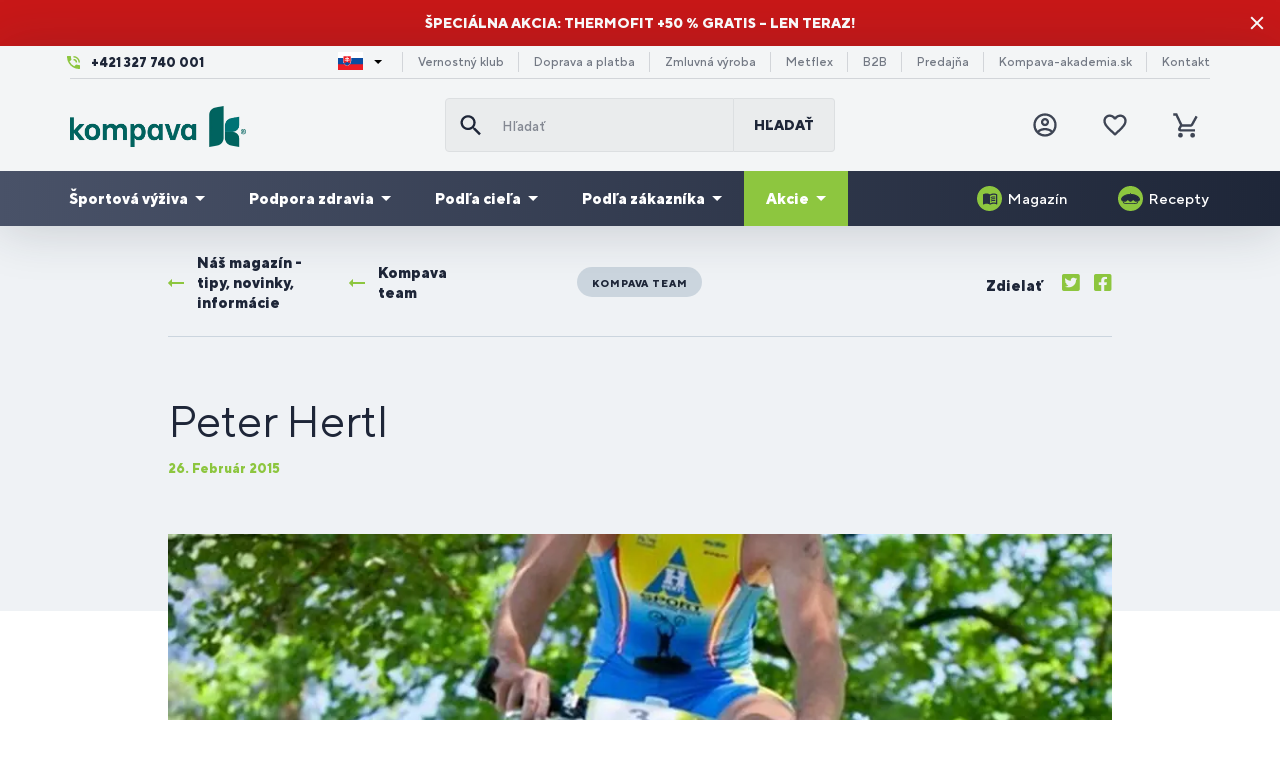

--- FILE ---
content_type: text/html; charset=UTF-8
request_url: https://www.kompava.sk/peter-hertl
body_size: 17602
content:
<!DOCTYPE html>
<!--[if IE 8]><html class="no-js lt-ie9" lang="sk"><![endif]-->
<!--[if gt IE 8]><!-->
<html class="no-js" lang="sk"><!--<![endif]-->
<head>
    <meta charset="utf-8"/>
    <meta http-equiv="X-UA-Compatible" content="IE=edge">
    <meta name="theme-color" content="#8dc63f">
    <meta name="msapplication-navbutton-color" content="#8dc63f">
    <meta name="apple-mobile-web-app-status-bar-style" content="#8dc63f">
    <link rel="icon" type="image/ico" href="/favicon.ico"/>
    <meta name="viewport" content="width=device-width, initial-scale=1.0, maximum-scale=1.0, user-scalable=no">
        <link rel="preload" href="/buxus/assets/build/components/Font-Awesome/webfonts/fa-brands-400.woff2" as="font" type="font/woff2" crossorigin="anonymous">
    <link rel="preload" href="/buxus/assets/build/components/Font-Awesome/webfonts/fa-regular-400.woff2" as="font" type="font/woff2" crossorigin="anonymous">
    <link rel="preload" href="/buxus/assets/build/components/Font-Awesome/webfonts/fa-solid-900.woff2" as="font" type="font/woff2" crossorigin="anonymous">
    <link rel="preload" href="/buxus/assets/build/fonts/TTNormsPro/TTNormsPro-Regular.woff2" as="font" type="font/woff2" crossorigin="anonymous">
    <link rel="preload" href="/buxus/assets/build/fonts/TTNormsPro/TTNormsPro-Medium.woff2" as="font" type="font/woff2" crossorigin="anonymous">
    <link rel="preload" href="/buxus/assets/build/fonts/TTNormsPro/TTNormsPro-Bold.woff2" as="font" type="font/woff2" crossorigin="anonymous">
    <link rel="preload" href="/buxus/assets/build/fonts/TTNormsPro/TTNormsPro-ExtraBold.woff2" as="font" type="font/woff2" crossorigin="anonymous">
    <link rel="preload" href="/buxus/assets/build/fonts/TTNormsPro/TTNormsPro-Black.woff2" as="font" type="font/woff2" crossorigin="anonymous">
            <title>Peter Hertl</title>

    <link media="all" type="text/css" rel="stylesheet" href="https://www.kompava.sk/buxus/assets/build/css/style.css?v=022ba5a684bbce74c25073e0f7f5158a">

    <meta name="Generator" content="BUXUS">
    <meta name="author" content="">
    <meta name="designer" content="ui42 s.r.o">
    <meta name="facebook-domain-verification" content="guwyy764aueng4fq4vkk68nf9g40gy">

    <link rel="favicon" type="image/x-icon" href="https://cdn.kompava.cloud/buxus/images/cache/webp.identity/ikonka_Kompava_K.ico?v=2.webp">
    <link rel="icon" type="image/x-icon" href="https://cdn.kompava.cloud/buxus/images/cache/webp.identity/ikonka_Kompava_K.ico?v=2.webp">
    <link rel="shortcut icon" type="image/x-icon" href="https://cdn.kompava.cloud/buxus/images/cache/webp.identity/ikonka_Kompava_K.ico?v=2.webp">



    <script type="text/javascript">
    window.ga4ImplementationVersion = "basic";
    window.ga4ForgetCookie = false;
    window.dataLayer = window.dataLayer || [];
    window.dataLayer.push({"page_id":1581,"page_type_id":70,"pageType":"blog_article","currencyCode":"EUR","lang":"sk","cart_items":[],"user":null,"user.sha256_email":null,"user.Type":"B2C"});
</script>

            <!-- Google Tag Manager -->
        <script>(function(w,d,s,l,i){w[l]=w[l]||[];w[l].push({'gtm.start':new Date().getTime(),event:'gtm.js'});var f=d.getElementsByTagName(s)[0],j=d.createElement(s);j.async=true;j.src="https://k.kompava.sk/2taqjapsfbv.js?"+i;f.parentNode.insertBefore(j,f);})(window,document,'script','dataLayer','6=HwZbNCQsRyE0LCQ%2BJzcpVwBfVF1BRw4fSwkJHgAAHBBYEQ0%3D');</script>
        <!-- End Google Tag Manager -->
    

    <meta name="robots" content="index, follow" />
<script type="application/ld+json">{"@context":"https:\/\/schema.org","@type":"Article","headline":"Peter Hertl","author":{"@type":"Person","name":"Kompava"},"publisher":{"@type":"Organization","name":"www.kompava.sk"},"datePublished":"2015-02-26 10:40:30","dateModified":"2024-08-20 13:25:42"}</script>
<script type="application/ld+json">{"@context":"https:\/\/schema.org","@type":"Product","name":"Peter Hertl","aggregateRating":{"@type":"AggregateRating","ratingValue":4.781734496124031,"ratingCount":4128},"offers":{"@type":"AggregateOffer","lowPrice":1,"priceCurrency":"EUR","highPrice":380}}</script>

<link rel="canonical" href="https://www.kompava.sk/peter-hertl"/>

<link rel="alternate" hreflang="sk-sk" href="https://www.kompava.sk/peter-hertl" />
<link rel="alternate" hreflang="cs-cz" href="https://www.kompava.cz/peter-hertl" />
<link rel="alternate" hreflang="sl-si" href="https://www.kompava.si/peter-hertl" />
<link rel="alternate" hreflang="x-default" href="https://www.kompava.sk/peter-hertl" />

<meta property="og:title" content="Peter Hertl">
<meta property="og:type" content="">
<meta property="og:description" content="">
<meta property="og:url" content="https://www.kompava.sk/peter-hertl">
<meta property="og:locale" content="sk">


<!--PAGE_ID: 1581 -->

    
</head>
<body
    class=""
>
<!-- Google Tag Manager (noscript) -->
        <noscript><iframe src="https://k.kompava.sk/ns.html?id=GTM-PBNBMWVC" height="0" width="0" style="display:none;visibility:hidden"></iframe></noscript>
        <!-- End Google Tag Manager (noscript) -->
    

<div class="header-banner collapse" id="js-header-banner"
    style="background-color:#c81818;background-image: none;"
>
                    <div class="header-banner__inner">
                                        <div class="header-banner__text">
                        <p><span data-sheets-root="1">Špeciálna akcia: ThermoFit +50 % GRATIS – len teraz!</span></p>
                    </div>
                                                        </div>
                    <button type="button" class="header-banner__close-btn" id="js-header-banner-close-btn" data-toggle="collapse"
            data-target="#js-header-banner">
        Skryť    </button>
</div>
<header class="site-header js-site-header">
    <div class="site-header__inner js-site-header-inner">
    <nav class="top-navbar">
        <div class="top-navbar__container container">
            <div class="top-navbar__inner row eq-height">
                <div class="top-navbar__col">
                                            <ul class="top-navbar-menu top-navbar-menu--large">
                            <li class="top-navbar-menu__item top-navbar-menu__item--icon-phone">
                                <a href="tel:+421 327 740 001">
                                    +421 327 740 001                                </a>
                            </li>
                        </ul>
                                    </div>
                <div class="top-navbar__col">
                    <ul class="top-navbar-menu">
                        <li class="top-navbar-menu__item">
                            <div class="country-picker">
                                <button id="js-country-picker-button" class="country-picker-button country-flag-sk">
                                    <div class="caret"></div>
                                </button>
                                <div id="js-country-picker-dropdown" class="country-picker-dropdown">
                                                                            <a href="https://www.kompava.cz/peter-hertl" class="country-flag country-flag-cz"></a>
                                                                            <a href="https://www.kompava.eu/" class="country-flag country-flag-en"></a>
                                                                            <a href="https://www.kompava.pl/" class="country-flag country-flag-pl"></a>
                                                                            <a href="https://www.kompava.si/peter-hertl" class="country-flag country-flag-si"></a>
                                                                    </div>
                            </div>
                        </li>
                                                    <li class="top-navbar-menu__item">
                                <a href="https://www.kompava.sk/vernostny-system"
                                   title="Prejsť na podstránku: Vernostný klub">Vernostný klub</a>
                            </li>
                                                    <li class="top-navbar-menu__item">
                                <a href="https://www.kompava.sk/doprava-a-platba"
                                   title="Prejsť na podstránku: Doprava a platba">Doprava a platba</a>
                            </li>
                                                    <li class="top-navbar-menu__item">
                                <a href="https://www.kompava.sk/zmluvna-vyroba"
                                   title="Prejsť na podstránku: Zmluvná výroba">Zmluvná výroba</a>
                            </li>
                                                    <li class="top-navbar-menu__item">
                                <a href="https://www.kompava.sk/metflex"
                                   title="Prejsť na podstránku: Metflex">Metflex</a>
                            </li>
                                                    <li class="top-navbar-menu__item">
                                <a href="https://www.kompava.sk/b2b-spolupraca"
                                   title="Prejsť na podstránku: B2B">B2B</a>
                            </li>
                                                    <li class="top-navbar-menu__item">
                                <a href="https://www.kompava.sk/predajna"
                                   title="Prejsť na podstránku: Predajňa">Predajňa</a>
                            </li>
                                                    <li class="top-navbar-menu__item">
                                <a href="https://www.kompava.sk/novy-projekt-kompava-akademia-vas-sprievodca-zdravym-zivotnym-stylom-a-odbornym-vzdelavanim"
                                   title="Prejsť na podstránku: Kompava-akademia.sk">Kompava-akademia.sk</a>
                            </li>
                                                    <li class="top-navbar-menu__item">
                                <a href="https://www.kompava.sk/kontakt"
                                   title="Prejsť na podstránku: Kontakt">Kontakt</a>
                            </li>
                                            </ul>
                </div>
            </div>
        </div>
    </nav>
    <nav class="main-navbar">
        <div class="main-navbar__inner">
            <div class="main-navbar__header">
                <div class="main-navbar__container container">
                    <div class="row eq-height">
                        <div class="main-navbar__col main-navbar__col--logo col-xs-3 col-md-4">
                            <a class="main-navbar-logo"
                               href="https://www.kompava.sk/"
                               title="Prejsť na hlavnú stránku">
                                <img src="https://cdn.kompava.cloud/buxus/images/cache/webp.identity/image_6695e3e60beb97.png.webp"
                                     class="main-navbar-logo__img"
                                     alt="www.kompava.sk"/>
                                <img src="https://cdn.kompava.cloud/buxus/images/cache/webp.identity/image_4628cc3fea9b1c.png.webp"
                                     class="main-navbar-logo__img main-navbar-logo__img--small"
                                     alt="www.kompava.sk"/>
                            </a>
                        </div>
                        <div
                            class="main-navbar__col main-navbar__col--buttons col-xs-3 col-md-4 col-md-push-4">
                            <ul class="main-navbar-buttons">
                                                                    


                                    <li class="main-navbar-buttons__item main-navbar-buttons__item--auth">
                                        <a href="https://www.kompava.sk/prihlasenie"
       class="main-navbar-buttons__btn main-navbar-buttons__btn--user"
       title="Prihlásenie">
        <span class="sr-only">Prihlásiť sa</span>
    </a>
                                    </li>
                                                                <li class="main-navbar-buttons__item main-navbar-buttons__item--countries">
                                    <div class="country-picker">
                                        <button id="js-country-picker-mobile-button" class="country-picker-button country-flag-sk">
                                            <div class="caret"></div>
                                        </button>
                                        <div id="js-country-picker-mobile-dropdown" class="country-picker-dropdown">
                                                                                            <a href="https://www.kompava.cz/peter-hertl" class="country-flag country-flag-cz"></a>
                                                                                            <a href="https://www.kompava.eu/" class="country-flag country-flag-en"></a>
                                                                                            <a href="https://www.kompava.pl/" class="country-flag country-flag-pl"></a>
                                                                                            <a href="https://www.kompava.si/peter-hertl" class="country-flag country-flag-si"></a>
                                                                                    </div>
                                    </div>
                                </li>
                                <li class="main-navbar-buttons__item main-navbar-buttons__item--wishlist">
                                    
<a href="https://www.kompava.sk/oblubene-produkty"
   class="main-navbar-buttons__btn main-navbar-buttons__btn--favourites js-wishlist-toggle"
   title="Obľúbené produkty">
    <span class="sr-only">Obľúbené produkty</span>
    <span class="main-navbar-buttons__count js-wishlist-toggle-count">0</span>
</a>
                                </li>
                                                                    <li class="main-navbar-buttons__item main-navbar-buttons__item--minicart">
                                        
<div class="minicart-dropdown dropdown js-minicart-dropdown">
    <button type="button"
            class="main-navbar-buttons__btn main-navbar-buttons__btn--cart minicart-dropdown-toggle dropdown-toggle  js-minicart-toggle"
            data-toggle="dropdown"
            id="minicart-toggle"
            title="Košík">
        <span class="sr-only">Košík</span>
        <span class="minicart-dropdown-toggle__count js-minicart-dropdown-count">0</span>
    </button>
    <div class="minicart dropdown-menu js-minicart minicart--empty"
         aria-labelledby="minicart-toggle" id="minicart-dropdown">
        <div class="minicart__header">
            <h4 class="minicart__title hidden-xs">
            Váš košík je prázdny        </h4>
    
    <button class="minicart__close-btn js-minicart-close-btn hidden-xs">Zatvoriť</button>
    <button type="button" class="minicart__title hidden visible-xs js-minicart-close-btn">
        Váš košík je prázdny    </button>
</div>

<div class="minicart__body">
            <div class="minicart__free-delivery-wrapper">
            <div
                class="shopping-cart-free-delivery">
                <div class="shopping-cart-free-delivery__inner">
                    <div class="shopping-cart-free-delivery__status">
                                                    Ešte 85.00 € a získate dopravu zadarmo!                                            </div>
                    <div class="shopping-cart-free-delivery__progress-bar">
                        <div class="shopping-cart-free-delivery__progress-bar-inner"
                             style="width: 0%">
                        </div>
                    </div>
                </div>
            </div>
        </div>
                <div class="minicart__note">Začnite výberom produktov</div>
    </div>
    </div>
</div>

                                    </li>
                                                                <li class="main-navbar-buttons__item main-navbar-buttons__item--sidebar-toggle">
                                    <button type="button"
                                            class="main-navbar-buttons__btn main-navbar-buttons__btn--sidebar-toggle js-sidebar-toggle navbar-toggle"
                                            title="Menu">
                                        <span class="sr-only">Menu</span>
                                    </button>
                                </li>
                            </ul>
                        </div>
                        <div
                            class="main-navbar__col main-navbar__col--searchform col-xs-6 col-md-4 col-md-pull-4 collapse js-header-search-form"
                            id="header-search-form">
                                                            
<form role="search" method="get" action="https://www.kompava.sk/vysledky-vyhladavania" class="search-form js-search-form form">
    <input type="search" data-searchurl="search?=" autocomplete="off" class="search-form__field js-search-form-field"
           value="" name="term" title="Hľadať" placeholder="Hľadať"/>
    <button type="submit" class="search-form__submit">
        Hľadať    </button>
    <input type="hidden" id="search_url" value="https://www.kompava.sk/vysledky-vyhladavania-quicksearch"/>
</form>
                                                    </div>
                    </div>
                </div>
            </div>
            <div class="main-navbar__body">
                <div class="main-navbar__container container">
                    <div class="row">
                        <div class="main-navbar__menu-wrapper col-xs-12">
                            
<!--  -->
<ul class="main-navbar-menu js-main-navbar-menu">
            <li class="main-navbar-menu__item js-main-navbar-menu-item  main-navbar-menu__item--dropdown "
            >
    <a href="https://www.kompava.sk/bodybuilding-fitness"
       class="main-navbar-menu__item-link js-dropdown-navbar-link">
                Športová výživa    </a>
            <nav class="dropdown-navbar js-dropdown-navbar">
            <div class="dropdown-navbar__inner">
                <div class="dropdown-navbar__header">
                    <button type="button" class="dropdown-navbar__back-btn js-dropdown-navbar-back-btn">
                        Naspäť                    </button>
                    <a href="https://www.kompava.sk/bodybuilding-fitness" class="dropdown-navbar__main-category-link">
                        Športová výživa                    </a>
                </div>
                                                
                <div class="dropdown-navbar__body">
                    <!-- menu subkategórii -->
                    <div class="dropdown-navbar__col dropdown-navbar__col--menu-wrapper">
                        <ul class="dropdown-navbar-menu">
                                                                                    <li class="dropdown-navbar-menu__item">
                                <a href="https://www.kompava.sk/proteiny" class="dropdown-navbar-menu-item">
                                    <div class="dropdown-navbar-menu-item__img-wrapper">
                                        <!-- 200x200px -->
                                        <img data-src="https://cdn.kompava.cloud/buxus/images/cache/mega_menu_product_card_image/fotogaleria/katalog_produktov/bodybuilding_a_fitness_kategoria/proteiny_kategoria/jednozlozkove_proteiny_kategoria/profi_whey_protein/profi_whey_protein_800x800.png.webp"
                                             class="dropdown-navbar-menu-item__img lazy" alt="Proteíny">
                                    </div>
                                    <div class="dropdown-navbar-menu-item__title">
                                        Proteíny                                    </div>
                                </a>
                            </li>
                                                        <li class="dropdown-navbar-menu__item">
                                <a href="https://www.kompava.sk/aminokyseliny-bcaa" class="dropdown-navbar-menu-item">
                                    <div class="dropdown-navbar-menu-item__img-wrapper">
                                        <!-- 200x200px -->
                                        <img data-src="https://cdn.kompava.cloud/buxus/images/cache/mega_menu_product_card_image/fotogaleria/katalog_produktov/bodybuilding_a_fitness_kategoria/aminokyseliny_bcaa_kategoria/k4_power_bcaa_4_1_1_instant/bcaa_800x800_transparent.png.webp"
                                             class="dropdown-navbar-menu-item__img lazy" alt="Aminokyseliny / BCAA">
                                    </div>
                                    <div class="dropdown-navbar-menu-item__title">
                                        Aminokyseliny / BCAA                                    </div>
                                </a>
                            </li>
                                                        <li class="dropdown-navbar-menu__item">
                                <a href="https://www.kompava.sk/gainery-kreatiny" class="dropdown-navbar-menu-item">
                                    <div class="dropdown-navbar-menu-item__img-wrapper">
                                        <!-- 200x200px -->
                                        <img data-src="https://cdn.kompava.cloud/buxus/images/cache/mega_menu_product_card_image/fotogaleria/katalog_produktov/bodybuilding_a_fitness_kategoria/gainery_kreatiny_kategoria/gainer_koktail/GAINER_2500-.png.webp"
                                             class="dropdown-navbar-menu-item__img lazy" alt="Gainery a sacharidy">
                                    </div>
                                    <div class="dropdown-navbar-menu-item__title">
                                        Gainery a sacharidy                                    </div>
                                </a>
                            </li>
                                                        <li class="dropdown-navbar-menu__item">
                                <a href="https://www.kompava.sk/predtreningove-stimulanty" class="dropdown-navbar-menu-item">
                                    <div class="dropdown-navbar-menu-item__img-wrapper">
                                        <!-- 200x200px -->
                                        <img data-src="https://cdn.kompava.cloud/buxus/images/cache/mega_menu_product_card_image/fotogaleria/katalog_produktov/bodybuilding_a_fitness_kategoria/predtreningove_stimulanty_kategoria/argino_drink/arginodrink_800x800_transparent.png.webp"
                                             class="dropdown-navbar-menu-item__img lazy" alt="Predtréningové stimulanty">
                                    </div>
                                    <div class="dropdown-navbar-menu-item__title">
                                        Predtréningové stimulanty                                    </div>
                                </a>
                            </li>
                                                        <li class="dropdown-navbar-menu__item">
                                <a href="https://www.kompava.sk/kreatiny" class="dropdown-navbar-menu-item">
                                    <div class="dropdown-navbar-menu-item__img-wrapper">
                                        <!-- 200x200px -->
                                        <img data-src="https://cdn.kompava.cloud/buxus/images/cache/mega_menu_product_card_image/fotogaleria/katalog_produktov/bodybuilding_a_fitness_kategoria/gainery_kreatiny_kategoria/kreatin_creapure®_500g/creatine_creapure_800x800_transparent.png.webp"
                                             class="dropdown-navbar-menu-item__img lazy" alt="Kreatíny">
                                    </div>
                                    <div class="dropdown-navbar-menu-item__title">
                                        Kreatíny                                    </div>
                                </a>
                            </li>
                                                        <li class="dropdown-navbar-menu__item">
                                <a href="https://www.kompava.sk/zdroje-energie" class="dropdown-navbar-menu-item">
                                    <div class="dropdown-navbar-menu-item__img-wrapper">
                                        <!-- 200x200px -->
                                        <img data-src="https://cdn.kompava.cloud/buxus/images/cache/mega_menu_product_card_image/fotogaleria/katalog_produktov/vytrvalostne_sporty_kategoria/pitny_rezim_kategoria/energofit/energofit_800x800_transparent.png.webp"
                                             class="dropdown-navbar-menu-item__img lazy" alt="Zdroje energie">
                                    </div>
                                    <div class="dropdown-navbar-menu-item__title">
                                        Zdroje energie                                    </div>
                                </a>
                            </li>
                                                        <li class="dropdown-navbar-menu__item">
                                <a href="https://www.kompava.sk/spalovace-tukov" class="dropdown-navbar-menu-item">
                                    <div class="dropdown-navbar-menu-item__img-wrapper">
                                        <!-- 200x200px -->
                                        <img data-src="https://cdn.kompava.cloud/buxus/images/cache/mega_menu_product_card_image/fotogaleria/katalog_produktov/zdravy_zivotny_styl_kategoria/chudnutie_kategoria/l-karnitin/l-carnitine_transparent.png.webp"
                                             class="dropdown-navbar-menu-item__img lazy" alt="Spaľovače tukov">
                                    </div>
                                    <div class="dropdown-navbar-menu-item__title">
                                        Spaľovače tukov                                    </div>
                                </a>
                            </li>
                                                        <li class="dropdown-navbar-menu__item">
                                <a href="https://www.kompava.sk/rastlinneho-povodu" class="dropdown-navbar-menu-item">
                                    <div class="dropdown-navbar-menu-item__img-wrapper">
                                        <!-- 200x200px -->
                                        <img data-src="https://cdn.kompava.cloud/buxus/images/cache/mega_menu_product_card_image/vegan_protein_transparent.png.webp"
                                             class="dropdown-navbar-menu-item__img lazy" alt="Vegánske doplnky">
                                    </div>
                                    <div class="dropdown-navbar-menu-item__title">
                                        Vegánske doplnky                                    </div>
                                </a>
                            </li>
                                                        <li class="dropdown-navbar-menu__item">
                                <a href="https://www.kompava.sk/pitny-rezim" class="dropdown-navbar-menu-item">
                                    <div class="dropdown-navbar-menu-item__img-wrapper">
                                        <!-- 200x200px -->
                                        <img data-src="https://cdn.kompava.cloud/buxus/images/cache/mega_menu_product_card_image/fotogaleria/katalog_produktov/vytrvalostne_sporty_kategoria/pitny_rezim_kategoria/hypofit/hypofit_800x800_transparent.png.webp"
                                             class="dropdown-navbar-menu-item__img lazy" alt="Športové nápoje">
                                    </div>
                                    <div class="dropdown-navbar-menu-item__title">
                                        Športové nápoje                                    </div>
                                </a>
                            </li>
                                                        <li class="dropdown-navbar-menu__item">
                                <a href="https://www.kompava.sk/vytrvalost" class="dropdown-navbar-menu-item">
                                    <div class="dropdown-navbar-menu-item__img-wrapper">
                                        <!-- 200x200px -->
                                        <img data-src="https://cdn.kompava.cloud/buxus/images/cache/mega_menu_product_card_image/image_27627e3da163be5.png.webp"
                                             class="dropdown-navbar-menu-item__img lazy" alt="Vytrvalosť">
                                    </div>
                                    <div class="dropdown-navbar-menu-item__title">
                                        Vytrvalosť                                    </div>
                                </a>
                            </li>
                                                        <li class="dropdown-navbar-menu__item">
                                <a href="https://www.kompava.sk/tycinky" class="dropdown-navbar-menu-item">
                                    <div class="dropdown-navbar-menu-item__img-wrapper">
                                        <!-- 200x200px -->
                                        <img data-src="https://cdn.kompava.cloud/buxus/images/cache/mega_menu_product_card_image/fotogaleria/katalog_produktov/zdravy_zivotny_styl_kategoria/proteinove_energeticke_a_klbove_tycinky_kategoria/3energy_bar/energybary_jahoda.png.webp"
                                             class="dropdown-navbar-menu-item__img lazy" alt="Fitness tyčinky">
                                    </div>
                                    <div class="dropdown-navbar-menu-item__title">
                                        Fitness tyčinky                                    </div>
                                </a>
                            </li>
                                                        <li class="dropdown-navbar-menu__item">
                                <a href="https://www.kompava.sk/doplnkovy-sortiment" class="dropdown-navbar-menu-item">
                                    <div class="dropdown-navbar-menu-item__img-wrapper">
                                        <!-- 200x200px -->
                                        <img data-src="https://cdn.kompava.cloud/buxus/images/cache/mega_menu_product_card_image/fotogaleria/katalog_produktov/zdravy_zivotny_styl_kategoria/doplnkovy_sortiment_kategoria/sejkre_a_flase/plastovy_sejker_500ml/modry_shaker_500___transparent_800.png.webp"
                                             class="dropdown-navbar-menu-item__img lazy" alt="Fitness doplnky">
                                    </div>
                                    <div class="dropdown-navbar-menu-item__title">
                                        Fitness doplnky                                    </div>
                                </a>
                            </li>
                                                                                </ul>
                    </div>
                    <!-- /menu subkategórii -->

                    <!-- produkt v menu -->
                                                                                <div class="dropdown-navbar__col dropdown-navbar__col--product-wrapper">
                        <a href="https://www.kompava.sk/profi-whey-protein" class="main-navbar-product">
                            <div class="main-navbar-product__header">
                                Profi WHEY Protein                            </div>
                            <div class="main-navbar-product__body">
                                <div class="main-navbar-product__img-wrapper">
                                    <!-- 324x324px -->
                                    <img class="main-navbar-product__img lazy"
                                        src="https://cdn.kompava.cloud/buxus/images/cache/main_navbar_product_card_image/kompava-p.png.webp"
                                        data-src="https://cdn.kompava.cloud/buxus/images/cache/main_navbar_product_card_image/fotogaleria/katalog_produktov/sportova_vyziva_kategoria/proteiny_kategoria/jednozlozkove_proteiny_kategoria/profi_whey_protein/PWP_xmas_800x800.png.webp"
                                        alt="Profi WHEY Protein">
                                </div>
                                <div class="main-navbar-product__details-wrapper">
                                    <div class="main-navbar-product__title">
                                        Profi WHEY Protein                                    </div>
                                    <div class="main-navbar-product__subtitle">
                                        500 g/16 dávok, Vianočný perník                                    </div>
                                                                                                            <div class="main-navbar-product__price">
                                                                                <span>27.50 €</span>
                                    </div>
                                                                    </div>
                            </div>
                        </a>
                    </div>
                                        <!-- /produkt v menu -->

                    <!-- zoznam v zelenom banneri -->
                                                                                                    <!-- /zoznam v zelenom banneri -->

                </div>
            </div>
        </nav>
    </li>
        <li class="main-navbar-menu__item js-main-navbar-menu-item  main-navbar-menu__item--dropdown "
            >
    <a href="https://www.kompava.sk/podpora-zdravia"
       class="main-navbar-menu__item-link js-dropdown-navbar-link">
                Podpora zdravia    </a>
            <nav class="dropdown-navbar js-dropdown-navbar">
            <div class="dropdown-navbar__inner">
                <div class="dropdown-navbar__header">
                    <button type="button" class="dropdown-navbar__back-btn js-dropdown-navbar-back-btn">
                        Naspäť                    </button>
                    <a href="https://www.kompava.sk/podpora-zdravia" class="dropdown-navbar__main-category-link">
                        Podpora zdravia                    </a>
                </div>
                                                
                <div class="dropdown-navbar__body">
                    <!-- menu subkategórii -->
                    <div class="dropdown-navbar__col dropdown-navbar__col--menu-wrapper">
                        <ul class="dropdown-navbar-menu">
                                                                                    <li class="dropdown-navbar-menu__item">
                                <a href="https://www.kompava.sk/klbova-vyziva" class="dropdown-navbar-menu-item">
                                    <div class="dropdown-navbar-menu-item__img-wrapper">
                                        <!-- 200x200px -->
                                        <img data-src="https://cdn.kompava.cloud/buxus/images/cache/mega_menu_product_card_image/fotogaleria/katalog_produktov/podpora_zdravia_kategoria/klby_kosti_svaly_kategoria/gelo-3_complex/gelo3_800x800_transparent.png.webp"
                                             class="dropdown-navbar-menu-item__img lazy" alt="Kĺbová výživa">
                                    </div>
                                    <div class="dropdown-navbar-menu-item__title">
                                        Kĺbová výživa                                    </div>
                                </a>
                            </li>
                                                        <li class="dropdown-navbar-menu__item">
                                <a href="https://www.kompava.sk/travenie-2" class="dropdown-navbar-menu-item">
                                    <div class="dropdown-navbar-menu-item__img-wrapper">
                                        <!-- 200x200px -->
                                        <img data-src="https://cdn.kompava.cloud/buxus/images/cache/mega_menu_product_card_image/image_276853fba22da65.png.webp"
                                             class="dropdown-navbar-menu-item__img lazy" alt="Trávenie">
                                    </div>
                                    <div class="dropdown-navbar-menu-item__title">
                                        Trávenie                                    </div>
                                </a>
                            </li>
                                                        <li class="dropdown-navbar-menu__item">
                                <a href="https://www.kompava.sk/vitaminy" class="dropdown-navbar-menu-item">
                                    <div class="dropdown-navbar-menu-item__img-wrapper">
                                        <!-- 200x200px -->
                                        <img data-src="https://cdn.kompava.cloud/buxus/images/cache/mega_menu_product_card_image/fotogaleria/katalog_produktov/podpora_zdravia_kategoria/imunita_kategoria/vitamin_d3/vitD3_transparent.png.webp"
                                             class="dropdown-navbar-menu-item__img lazy" alt="Vitamíny">
                                    </div>
                                    <div class="dropdown-navbar-menu-item__title">
                                        Vitamíny                                    </div>
                                </a>
                            </li>
                                                        <li class="dropdown-navbar-menu__item">
                                <a href="https://www.kompava.sk/mineraly" class="dropdown-navbar-menu-item">
                                    <div class="dropdown-navbar-menu-item__img-wrapper">
                                        <!-- 200x200px -->
                                        <img data-src="https://cdn.kompava.cloud/buxus/images/cache/mega_menu_product_card_image/fotogaleria/katalog_produktov/podpora_zdravia_kategoria/mozog_a_nervy_kategoria/magnezium_chelat/magnesium_chelate_transparent.png.webp"
                                             class="dropdown-navbar-menu-item__img lazy" alt="Minerály ">
                                    </div>
                                    <div class="dropdown-navbar-menu-item__title">
                                        Minerály                                     </div>
                                </a>
                            </li>
                                                        <li class="dropdown-navbar-menu__item">
                                <a href="https://www.kompava.sk/imunita" class="dropdown-navbar-menu-item">
                                    <div class="dropdown-navbar-menu-item__img-wrapper">
                                        <!-- 200x200px -->
                                        <img data-src="https://cdn.kompava.cloud/buxus/images/cache/mega_menu_product_card_image/image_27627e408b1077d.png.webp"
                                             class="dropdown-navbar-menu-item__img lazy" alt="Imunita">
                                    </div>
                                    <div class="dropdown-navbar-menu-item__title">
                                        Imunita                                    </div>
                                </a>
                            </li>
                                                        <li class="dropdown-navbar-menu__item">
                                <a href="https://www.kompava.sk/kolageny" class="dropdown-navbar-menu-item">
                                    <div class="dropdown-navbar-menu-item__img-wrapper">
                                        <!-- 200x200px -->
                                        <img data-src="https://cdn.kompava.cloud/buxus/images/cache/mega_menu_product_card_image/fotogaleria/katalog_produktov/zdravy_zivotny_styl_kategoria/krasa_a_mladost_kategoria/pokozka_vlasy_nechty_kategoria/skinbooster®/skinbooster_transparent.png.webp"
                                             class="dropdown-navbar-menu-item__img lazy" alt="Kolagény">
                                    </div>
                                    <div class="dropdown-navbar-menu-item__title">
                                        Kolagény                                    </div>
                                </a>
                            </li>
                                                        <li class="dropdown-navbar-menu__item">
                                <a href="https://www.kompava.sk/srdce-a-cievy" class="dropdown-navbar-menu-item">
                                    <div class="dropdown-navbar-menu-item__img-wrapper">
                                        <!-- 200x200px -->
                                        <img data-src="https://cdn.kompava.cloud/buxus/images/cache/mega_menu_product_card_image/image_27627e413ea5e27.png.webp"
                                             class="dropdown-navbar-menu-item__img lazy" alt="Srdce a cievy">
                                    </div>
                                    <div class="dropdown-navbar-menu-item__title">
                                        Srdce a cievy                                    </div>
                                </a>
                            </li>
                                                        <li class="dropdown-navbar-menu__item">
                                <a href="https://www.kompava.sk/mozog-a-nervy" class="dropdown-navbar-menu-item">
                                    <div class="dropdown-navbar-menu-item__img-wrapper">
                                        <!-- 200x200px -->
                                        <img data-src="https://cdn.kompava.cloud/buxus/images/cache/mega_menu_product_card_image/image_27627e40f689f51.png.webp"
                                             class="dropdown-navbar-menu-item__img lazy" alt="Mozog a nervy">
                                    </div>
                                    <div class="dropdown-navbar-menu-item__title">
                                        Mozog a nervy                                    </div>
                                </a>
                            </li>
                                                        <li class="dropdown-navbar-menu__item">
                                <a href="https://www.kompava.sk/longevity-dlhovekost" class="dropdown-navbar-menu-item">
                                    <div class="dropdown-navbar-menu-item__img-wrapper">
                                        <!-- 200x200px -->
                                        <img data-src="https://cdn.kompava.cloud/buxus/images/cache/mega_menu_product_card_image/image_2768e90d97b9d76.png.webp"
                                             class="dropdown-navbar-menu-item__img lazy" alt="Longevity (dlhovekosť)">
                                    </div>
                                    <div class="dropdown-navbar-menu-item__title">
                                        Longevity (dlhovekosť)                                    </div>
                                </a>
                            </li>
                                                        <li class="dropdown-navbar-menu__item">
                                <a href="https://www.kompava.sk/diagnostika" class="dropdown-navbar-menu-item">
                                    <div class="dropdown-navbar-menu-item__img-wrapper">
                                        <!-- 200x200px -->
                                        <img data-src="https://cdn.kompava.cloud/buxus/images/cache/mega_menu_product_card_image/image_27668e4d594c0b1.png.webp"
                                             class="dropdown-navbar-menu-item__img lazy" alt="Diagnostika">
                                    </div>
                                    <div class="dropdown-navbar-menu-item__title">
                                        Diagnostika                                    </div>
                                </a>
                            </li>
                                                        <li class="dropdown-navbar-menu__item">
                                <a href="https://www.kompava.sk/najpredavanejsie" class="dropdown-navbar-menu-item">
                                    <div class="dropdown-navbar-menu-item__img-wrapper">
                                        <!-- 200x200px -->
                                        <img data-src="https://cdn.kompava.cloud/buxus/images/cache/mega_menu_product_card_image/fotogaleria/katalog_produktov/akcie_kategoria/balik_pre_muza/balik_pre_muza_new.png.webp"
                                             class="dropdown-navbar-menu-item__img lazy" alt="Najpredávanejšie">
                                    </div>
                                    <div class="dropdown-navbar-menu-item__title">
                                        Najpredávanejšie                                    </div>
                                </a>
                            </li>
                                                        <li class="dropdown-navbar-menu__item">
                                <a href="https://www.kompava.sk/veterinarne-pripravky" class="dropdown-navbar-menu-item">
                                    <div class="dropdown-navbar-menu-item__img-wrapper">
                                        <!-- 200x200px -->
                                        <img data-src="https://cdn.kompava.cloud/buxus/images/cache/mega_menu_product_card_image/serrapeptaza_transparent.png.webp"
                                             class="dropdown-navbar-menu-item__img lazy" alt="Veterinárne prípravky">
                                    </div>
                                    <div class="dropdown-navbar-menu-item__title">
                                        Veterinárne prípravky                                    </div>
                                </a>
                            </li>
                                                                                </ul>
                    </div>
                    <!-- /menu subkategórii -->

                    <!-- produkt v menu -->
                                                                                <div class="dropdown-navbar__col dropdown-navbar__col--product-wrapper">
                        <a href="https://www.kompava.sk/serrapeptase-plus" class="main-navbar-product">
                            <div class="main-navbar-product__header">
                                Serrapeptase Plus                            </div>
                            <div class="main-navbar-product__body">
                                <div class="main-navbar-product__img-wrapper">
                                    <!-- 324x324px -->
                                    <img class="main-navbar-product__img lazy"
                                        src="https://cdn.kompava.cloud/buxus/images/cache/main_navbar_product_card_image/kompava-p.png.webp"
                                        data-src="https://cdn.kompava.cloud/buxus/images/cache/main_navbar_product_card_image/fotogaleria/katalog_produktov/podpora_zdravia_kategoria/veterinarne_pripravky_kategoria/serrapeptase_plus/serrapeptaza_transparent.png.webp"
                                        alt="Serrapeptase Plus">
                                </div>
                                <div class="main-navbar-product__details-wrapper">
                                    <div class="main-navbar-product__title">
                                        Serrapeptase Plus                                    </div>
                                    <div class="main-navbar-product__subtitle">
                                        250 000 SPU / 90 kps                                    </div>
                                                                                                            <div class="main-navbar-product__price">
                                                                                <span>72.00 €</span>
                                    </div>
                                                                    </div>
                            </div>
                        </a>
                    </div>
                                        <!-- /produkt v menu -->

                    <!-- zoznam v zelenom banneri -->
                                        <!-- /zoznam v zelenom banneri -->

                </div>
            </div>
        </nav>
    </li>
        <li class="main-navbar-menu__item js-main-navbar-menu-item  main-navbar-menu__item--dropdown "
            >
    <a href="https://www.kompava.sk/podla-ciela"
       class="main-navbar-menu__item-link js-dropdown-navbar-link">
                Podľa cieľa    </a>
            <nav class="dropdown-navbar js-dropdown-navbar">
            <div class="dropdown-navbar__inner">
                <div class="dropdown-navbar__header">
                    <button type="button" class="dropdown-navbar__back-btn js-dropdown-navbar-back-btn">
                        Naspäť                    </button>
                    <a href="https://www.kompava.sk/podla-ciela" class="dropdown-navbar__main-category-link">
                        Podľa cieľa                    </a>
                </div>
                                                
                <div class="dropdown-navbar__body">
                    <!-- menu subkategórii -->
                    <div class="dropdown-navbar__col dropdown-navbar__col--menu-wrapper">
                        <ul class="dropdown-navbar-menu">
                                                                                    <li class="dropdown-navbar-menu__item">
                                <a href="https://www.kompava.sk/krasa-a-mladost" class="dropdown-navbar-menu-item">
                                    <div class="dropdown-navbar-menu-item__img-wrapper">
                                        <!-- 200x200px -->
                                        <img data-src="https://cdn.kompava.cloud/buxus/images/cache/mega_menu_product_card_image/fotogaleria/katalog_produktov/zdravy_zivotny_styl_kategoria/krasa_a_mladost_kategoria/pokozka_vlasy_nechty_kategoria/skinbooster®/skinbooster_transparent.png.webp"
                                             class="dropdown-navbar-menu-item__img lazy" alt="Krásna pleť, vlasy a nechty">
                                    </div>
                                    <div class="dropdown-navbar-menu-item__title">
                                        Krásna pleť, vlasy a nechty                                    </div>
                                </a>
                            </li>
                                                        <li class="dropdown-navbar-menu__item">
                                <a href="https://www.kompava.sk/chudnutie" class="dropdown-navbar-menu-item">
                                    <div class="dropdown-navbar-menu-item__img-wrapper">
                                        <!-- 200x200px -->
                                        <img data-src="https://cdn.kompava.cloud/buxus/images/cache/mega_menu_product_card_image/image_27627e26a848a87.png.webp"
                                             class="dropdown-navbar-menu-item__img lazy" alt="Podpora chudnutia">
                                    </div>
                                    <div class="dropdown-navbar-menu-item__title">
                                        Podpora chudnutia                                    </div>
                                </a>
                            </li>
                                                        <li class="dropdown-navbar-menu__item">
                                <a href="https://www.kompava.sk/doplnky-stravy-na-unavu" class="dropdown-navbar-menu-item">
                                    <div class="dropdown-navbar-menu-item__img-wrapper">
                                        <!-- 200x200px -->
                                        <img data-src="https://cdn.kompava.cloud/buxus/images/cache/mega_menu_product_card_image/image_2767fe6a29302c1.png.webp"
                                             class="dropdown-navbar-menu-item__img lazy" alt="Doplnky stravy na únavu a vyčerpanie">
                                    </div>
                                    <div class="dropdown-navbar-menu-item__title">
                                        Doplnky stravy na únavu a vyčerpanie                                    </div>
                                </a>
                            </li>
                                                        <li class="dropdown-navbar-menu__item">
                                <a href="https://www.kompava.sk/regeneracia" class="dropdown-navbar-menu-item">
                                    <div class="dropdown-navbar-menu-item__img-wrapper">
                                        <!-- 200x200px -->
                                        <img data-src="https://cdn.kompava.cloud/buxus/images/cache/mega_menu_product_card_image/fotogaleria/katalog_produktov/bodybuilding_a_fitness_kategoria/aminokyseliny_bcaa_kategoria/k4_power_bcaa_4_1_1_instant/bcaa_800x800_transparent.png.webp"
                                             class="dropdown-navbar-menu-item__img lazy" alt="Regenerácia svalov a organizmu">
                                    </div>
                                    <div class="dropdown-navbar-menu-item__title">
                                        Regenerácia svalov a organizmu                                    </div>
                                </a>
                            </li>
                                                        <li class="dropdown-navbar-menu__item">
                                <a href="https://www.kompava.sk/dovolenka-a-leto" class="dropdown-navbar-menu-item">
                                    <div class="dropdown-navbar-menu-item__img-wrapper">
                                        <!-- 200x200px -->
                                        <img data-src="https://cdn.kompava.cloud/buxus/images/cache/mega_menu_product_card_image/image_27685e2ab6c6590.png.webp"
                                             class="dropdown-navbar-menu-item__img lazy" alt="Dovolenka a leto">
                                    </div>
                                    <div class="dropdown-navbar-menu-item__title">
                                        Dovolenka a leto                                    </div>
                                </a>
                            </li>
                                                        <li class="dropdown-navbar-menu__item">
                                <a href="https://www.kompava.sk/travenie" class="dropdown-navbar-menu-item">
                                    <div class="dropdown-navbar-menu-item__img-wrapper">
                                        <!-- 200x200px -->
                                        <img data-src="https://cdn.kompava.cloud/buxus/images/cache/mega_menu_product_card_image/fotogaleria/katalog_produktov/zdravy_zivotny_styl_kategoria/detoxikacia_kategoria/belly_fyto_detox/belly_fyto_detox_transparent.png.webp"
                                             class="dropdown-navbar-menu-item__img lazy" alt="Podpora trávenia">
                                    </div>
                                    <div class="dropdown-navbar-menu-item__title">
                                        Podpora trávenia                                    </div>
                                </a>
                            </li>
                                                        <li class="dropdown-navbar-menu__item">
                                <a href="https://www.kompava.sk/zbavenie-sa-stresu" class="dropdown-navbar-menu-item">
                                    <div class="dropdown-navbar-menu-item__img-wrapper">
                                        <!-- 200x200px -->
                                        <img data-src="https://cdn.kompava.cloud/buxus/images/cache/mega_menu_product_card_image/fotogaleria/katalog_produktov/podpora_zdravia_kategoria/mozog_a_nervy_kategoria/dlpa_extra/DLPA_transparent.png.webp"
                                             class="dropdown-navbar-menu-item__img lazy" alt="Zbavenie sa stresu">
                                    </div>
                                    <div class="dropdown-navbar-menu-item__title">
                                        Zbavenie sa stresu                                    </div>
                                </a>
                            </li>
                                                        <li class="dropdown-navbar-menu__item">
                                <a href="https://www.kompava.sk/detoxikacia" class="dropdown-navbar-menu-item">
                                    <div class="dropdown-navbar-menu-item__img-wrapper">
                                        <!-- 200x200px -->
                                        <img data-src="https://cdn.kompava.cloud/buxus/images/cache/mega_menu_product_card_image/image_27627e3e6e20735.png.webp"
                                             class="dropdown-navbar-menu-item__img lazy" alt="Detoxikácia organizmu">
                                    </div>
                                    <div class="dropdown-navbar-menu-item__title">
                                        Detoxikácia organizmu                                    </div>
                                </a>
                            </li>
                                                        <li class="dropdown-navbar-menu__item">
                                <a href="https://www.kompava.sk/doplnky-stravy-na-cvicenie" class="dropdown-navbar-menu-item">
                                    <div class="dropdown-navbar-menu-item__img-wrapper">
                                        <!-- 200x200px -->
                                        <img data-src="https://cdn.kompava.cloud/buxus/images/cache/mega_menu_product_card_image/image_2767f8f73ce5ab1.png.webp"
                                             class="dropdown-navbar-menu-item__img lazy" alt="Doplnky stravy na cvičenie">
                                    </div>
                                    <div class="dropdown-navbar-menu-item__title">
                                        Doplnky stravy na cvičenie                                    </div>
                                </a>
                            </li>
                                                        <li class="dropdown-navbar-menu__item">
                                <a href="https://www.kompava.sk/doplnky-stravy-na-priberanie" class="dropdown-navbar-menu-item">
                                    <div class="dropdown-navbar-menu-item__img-wrapper">
                                        <!-- 200x200px -->
                                        <img data-src="https://cdn.kompava.cloud/buxus/images/cache/mega_menu_product_card_image/image_2767f530923c35c.png.webp"
                                             class="dropdown-navbar-menu-item__img lazy" alt="Doplnky stravy na priberanie">
                                    </div>
                                    <div class="dropdown-navbar-menu-item__title">
                                        Doplnky stravy na priberanie                                    </div>
                                </a>
                            </li>
                                                        <li class="dropdown-navbar-menu__item">
                                <a href="https://www.kompava.sk/doplnky-stravy-na-rast-svalov" class="dropdown-navbar-menu-item">
                                    <div class="dropdown-navbar-menu-item__img-wrapper">
                                        <!-- 200x200px -->
                                        <img data-src="https://cdn.kompava.cloud/buxus/images/cache/mega_menu_product_card_image/image_2767f52bde70554.png.webp"
                                             class="dropdown-navbar-menu-item__img lazy" alt="Doplnky stravy na rast svalov">
                                    </div>
                                    <div class="dropdown-navbar-menu-item__title">
                                        Doplnky stravy na rast svalov                                    </div>
                                </a>
                            </li>
                                                        <li class="dropdown-navbar-menu__item">
                                <a href="https://www.kompava.sk/budovanie-svalovej-hmoty" class="dropdown-navbar-menu-item">
                                    <div class="dropdown-navbar-menu-item__img-wrapper">
                                        <!-- 200x200px -->
                                        <img data-src="https://cdn.kompava.cloud/buxus/images/cache/mega_menu_product_card_image/fotogaleria/katalog_produktov/bodybuilding_a_fitness_kategoria/proteiny_kategoria/jednozlozkove_proteiny_kategoria/profi_whey_protein/PWP_800x800.png.webp"
                                             class="dropdown-navbar-menu-item__img lazy" alt="Budovanie svalovej hmoty">
                                    </div>
                                    <div class="dropdown-navbar-menu-item__title">
                                        Budovanie svalovej hmoty                                    </div>
                                </a>
                            </li>
                                                        <li class="dropdown-navbar-menu__item">
                                <a href="https://www.kompava.sk/podpora-vykonu" class="dropdown-navbar-menu-item">
                                    <div class="dropdown-navbar-menu-item__img-wrapper">
                                        <!-- 200x200px -->
                                        <img data-src="https://cdn.kompava.cloud/buxus/images/cache/mega_menu_product_card_image/fotogaleria/katalog_produktov/bodybuilding_a_fitness_kategoria/gainery_kreatiny_kategoria/kreatin_creapure®_500g/creatine_creapure_800x800_transparent.png.webp"
                                             class="dropdown-navbar-menu-item__img lazy" alt="Podpora výkonu">
                                    </div>
                                    <div class="dropdown-navbar-menu-item__title">
                                        Podpora výkonu                                    </div>
                                </a>
                            </li>
                                                        <li class="dropdown-navbar-menu__item">
                                <a href="https://www.kompava.sk/podpora-pamate-a-sustredenia" class="dropdown-navbar-menu-item">
                                    <div class="dropdown-navbar-menu-item__img-wrapper">
                                        <!-- 200x200px -->
                                        <img data-src="https://cdn.kompava.cloud/buxus/images/cache/mega_menu_product_card_image/fotogaleria/katalog_produktov/podpora_zdravia_kategoria/mozog_a_nervy_kategoria/b-complex_extra/B-complex_transparent.png.webp"
                                             class="dropdown-navbar-menu-item__img lazy" alt="Podpora pamäte a sústredenia">
                                    </div>
                                    <div class="dropdown-navbar-menu-item__title">
                                        Podpora pamäte a sústredenia                                    </div>
                                </a>
                            </li>
                                                        <li class="dropdown-navbar-menu__item">
                                <a href="https://www.kompava.sk/podpora-pecene" class="dropdown-navbar-menu-item">
                                    <div class="dropdown-navbar-menu-item__img-wrapper">
                                        <!-- 200x200px -->
                                        <img data-src="https://cdn.kompava.cloud/buxus/images/cache/mega_menu_product_card_image/fotogaleria/katalog_produktov/zdravy_zivotny_styl_kategoria/detoxikacia_kategoria/glutathione/glutathione_transparent_ruzove_f.png.webp"
                                             class="dropdown-navbar-menu-item__img lazy" alt="Podpora pečene">
                                    </div>
                                    <div class="dropdown-navbar-menu-item__title">
                                        Podpora pečene                                    </div>
                                </a>
                            </li>
                                                        <li class="dropdown-navbar-menu__item">
                                <a href="https://www.kompava.sk/spalovanie-tukov" class="dropdown-navbar-menu-item">
                                    <div class="dropdown-navbar-menu-item__img-wrapper">
                                        <!-- 200x200px -->
                                        <img data-src="https://cdn.kompava.cloud/buxus/images/cache/mega_menu_product_card_image/image_27627e26a848a87.png.webp"
                                             class="dropdown-navbar-menu-item__img lazy" alt="Spaľovanie tukov">
                                    </div>
                                    <div class="dropdown-navbar-menu-item__title">
                                        Spaľovanie tukov                                    </div>
                                </a>
                            </li>
                                                        <li class="dropdown-navbar-menu__item">
                                <a href="https://www.kompava.sk/posilnenie-imunitneho-systemu" class="dropdown-navbar-menu-item">
                                    <div class="dropdown-navbar-menu-item__img-wrapper">
                                        <!-- 200x200px -->
                                        <img data-src="https://cdn.kompava.cloud/buxus/images/cache/mega_menu_product_card_image/fotogaleria/katalog_produktov/podpora_zdravia_kategoria/imunita_kategoria/l-lyzin_extra/lyzin_transparent.png.webp"
                                             class="dropdown-navbar-menu-item__img lazy" alt="Posilnenie imunitného systému">
                                    </div>
                                    <div class="dropdown-navbar-menu-item__title">
                                        Posilnenie imunitného systému                                    </div>
                                </a>
                            </li>
                                                                                </ul>
                    </div>
                    <!-- /menu subkategórii -->

                    <!-- produkt v menu -->
                                                                                <div class="dropdown-navbar__col dropdown-navbar__col--product-wrapper">
                        <a href="https://www.kompava.sk/klbova-vyziva-gelo-3-complex" class="main-navbar-product">
                            <div class="main-navbar-product__header">
                                Gelo-3 Complex®                             </div>
                            <div class="main-navbar-product__body">
                                <div class="main-navbar-product__img-wrapper">
                                    <!-- 324x324px -->
                                    <img class="main-navbar-product__img lazy"
                                        src="https://cdn.kompava.cloud/buxus/images/cache/main_navbar_product_card_image/kompava-p.png.webp"
                                        data-src="https://cdn.kompava.cloud/buxus/images/cache/main_navbar_product_card_image/fotogaleria/katalog_produktov/podpora_zdravia_kategoria/klby_kosti_svaly_kategoria/gelo-3_complex/gelo3_800x800_transparent.png.webp"
                                        alt="Gelo-3 Complex® ">
                                </div>
                                <div class="main-navbar-product__details-wrapper">
                                    <div class="main-navbar-product__title">
                                        Gelo-3 Complex®                                     </div>
                                    <div class="main-navbar-product__subtitle">
                                        390 g/30 dávok, pomaranč                                    </div>
                                                                                                            <div class="main-navbar-product__price">
                                                                                <span>27.50 €</span>
                                    </div>
                                                                    </div>
                            </div>
                        </a>
                    </div>
                                        <!-- /produkt v menu -->

                    <!-- zoznam v zelenom banneri -->
                                        <!-- /zoznam v zelenom banneri -->

                </div>
            </div>
        </nav>
    </li>
        <li class="main-navbar-menu__item js-main-navbar-menu-item  main-navbar-menu__item--dropdown "
            >
    <a href="https://www.kompava.sk/podla-zakaznika"
       class="main-navbar-menu__item-link js-dropdown-navbar-link">
                Podľa zákazníka    </a>
            <nav class="dropdown-navbar js-dropdown-navbar">
            <div class="dropdown-navbar__inner">
                <div class="dropdown-navbar__header">
                    <button type="button" class="dropdown-navbar__back-btn js-dropdown-navbar-back-btn">
                        Naspäť                    </button>
                    <a href="https://www.kompava.sk/podla-zakaznika" class="dropdown-navbar__main-category-link">
                        Podľa zákazníka                    </a>
                </div>
                                                
                <div class="dropdown-navbar__body">
                    <!-- menu subkategórii -->
                    <div class="dropdown-navbar__col dropdown-navbar__col--menu-wrapper">
                        <ul class="dropdown-navbar-menu">
                                                                                    <li class="dropdown-navbar-menu__item">
                                <a href="https://www.kompava.sk/vyzivove-doplnky-pre-zeny" class="dropdown-navbar-menu-item">
                                    <div class="dropdown-navbar-menu-item__img-wrapper">
                                        <!-- 200x200px -->
                                        <img data-src="https://cdn.kompava.cloud/buxus/images/cache/mega_menu_product_card_image/fotogaleria/katalog_produktov/zdravy_zivotny_styl_kategoria/krasa_a_mladost_kategoria/pokozka_vlasy_nechty_kategoria/skinbooster®/skinbooster_transparent.png.webp"
                                             class="dropdown-navbar-menu-item__img lazy" alt="Pre ženy">
                                    </div>
                                    <div class="dropdown-navbar-menu-item__title">
                                        Pre ženy                                    </div>
                                </a>
                            </li>
                                                        <li class="dropdown-navbar-menu__item">
                                <a href="https://www.kompava.sk/vyzivove-doplnky-pre-muzov" class="dropdown-navbar-menu-item">
                                    <div class="dropdown-navbar-menu-item__img-wrapper">
                                        <!-- 200x200px -->
                                        <img data-src="https://cdn.kompava.cloud/buxus/images/cache/mega_menu_product_card_image/fotogaleria/katalog_produktov/zdravy_zivotny_styl_kategoria/krasa_a_mladost_kategoria/vitalita_a_energia_kategoria/tribulus_terrestris/tribulus_transparent.png.webp"
                                             class="dropdown-navbar-menu-item__img lazy" alt="Pre mužov">
                                    </div>
                                    <div class="dropdown-navbar-menu-item__title">
                                        Pre mužov                                    </div>
                                </a>
                            </li>
                                                        <li class="dropdown-navbar-menu__item">
                                <a href="https://www.kompava.sk/pre-deti" class="dropdown-navbar-menu-item">
                                    <div class="dropdown-navbar-menu-item__img-wrapper">
                                        <!-- 200x200px -->
                                        <img data-src="https://cdn.kompava.cloud/buxus/images/cache/mega_menu_product_card_image/fotogaleria/katalog_produktov/podpora_zdravia_kategoria/imunita_kategoria/premium_colostrum/colostrum_transparent.png.webp"
                                             class="dropdown-navbar-menu-item__img lazy" alt="Pre deti">
                                    </div>
                                    <div class="dropdown-navbar-menu-item__title">
                                        Pre deti                                    </div>
                                </a>
                            </li>
                                                        <li class="dropdown-navbar-menu__item">
                                <a href="https://www.kompava.sk/vyzivove-doplnky-pre-seniorov" class="dropdown-navbar-menu-item">
                                    <div class="dropdown-navbar-menu-item__img-wrapper">
                                        <!-- 200x200px -->
                                        <img data-src="https://cdn.kompava.cloud/buxus/images/cache/mega_menu_product_card_image/fotogaleria/katalog_produktov/zdravy_zivotny_styl_kategoria/krasa_a_mladost_kategoria/premium_l-carnosine_acidofit_ako_darcek_/L-carnosine_transparent.png.webp"
                                             class="dropdown-navbar-menu-item__img lazy" alt="Pre seniorov">
                                    </div>
                                    <div class="dropdown-navbar-menu-item__title">
                                        Pre seniorov                                    </div>
                                </a>
                            </li>
                                                        <li class="dropdown-navbar-menu__item">
                                <a href="https://www.kompava.sk/vyzivove-doplnky-pre-bezcov" class="dropdown-navbar-menu-item">
                                    <div class="dropdown-navbar-menu-item__img-wrapper">
                                        <!-- 200x200px -->
                                        <img data-src="https://cdn.kompava.cloud/buxus/images/cache/mega_menu_product_card_image/fotogaleria/katalog_produktov/vytrvalostne_sporty_kategoria/pitny_rezim_kategoria/hypofit/hypofit_800x800_transparent.png.webp"
                                             class="dropdown-navbar-menu-item__img lazy" alt="Pre bežcov">
                                    </div>
                                    <div class="dropdown-navbar-menu-item__title">
                                        Pre bežcov                                    </div>
                                </a>
                            </li>
                                                        <li class="dropdown-navbar-menu__item">
                                <a href="https://www.kompava.sk/vyzivove-doplnky-pre-cyklistov" class="dropdown-navbar-menu-item">
                                    <div class="dropdown-navbar-menu-item__img-wrapper">
                                        <!-- 200x200px -->
                                        <img data-src="https://cdn.kompava.cloud/buxus/images/cache/mega_menu_product_card_image/fotogaleria/katalog_produktov/vytrvalostne_sporty_kategoria/pitny_rezim_kategoria/energofit/energofit_800x800_transparent.png.webp"
                                             class="dropdown-navbar-menu-item__img lazy" alt="Pre cyklistov">
                                    </div>
                                    <div class="dropdown-navbar-menu-item__title">
                                        Pre cyklistov                                    </div>
                                </a>
                            </li>
                                                        <li class="dropdown-navbar-menu__item">
                                <a href="https://www.kompava.sk/vyzivove-doplnky-pre-sportovcov" class="dropdown-navbar-menu-item">
                                    <div class="dropdown-navbar-menu-item__img-wrapper">
                                        <!-- 200x200px -->
                                        <img data-src="https://cdn.kompava.cloud/buxus/images/cache/mega_menu_product_card_image/fotogaleria/katalog_produktov/bodybuilding_a_fitness_kategoria/aminokyseliny_bcaa_kategoria/k4_power_bcaa_4_1_1_instant/bcaa_800x800_transparent.png.webp"
                                             class="dropdown-navbar-menu-item__img lazy" alt="Pre športovcov">
                                    </div>
                                    <div class="dropdown-navbar-menu-item__title">
                                        Pre športovcov                                    </div>
                                </a>
                            </li>
                                                        <li class="dropdown-navbar-menu__item">
                                <a href="https://www.kompava.sk/vyzivove-doplnky-pre-kulturistov" class="dropdown-navbar-menu-item">
                                    <div class="dropdown-navbar-menu-item__img-wrapper">
                                        <!-- 200x200px -->
                                        <img data-src="https://cdn.kompava.cloud/buxus/images/cache/mega_menu_product_card_image/fotogaleria/katalog_produktov/bodybuilding_a_fitness_kategoria/gainery_kreatiny_kategoria/kreatin_creapure®_500g/creatine_creapure_800x800_transparent.png.webp"
                                             class="dropdown-navbar-menu-item__img lazy" alt="Pre kulturistov">
                                    </div>
                                    <div class="dropdown-navbar-menu-item__title">
                                        Pre kulturistov                                    </div>
                                </a>
                            </li>
                                                        <li class="dropdown-navbar-menu__item">
                                <a href="https://www.kompava.sk/pre-ludi-s-laktozovou-intoleranciou" class="dropdown-navbar-menu-item">
                                    <div class="dropdown-navbar-menu-item__img-wrapper">
                                        <!-- 200x200px -->
                                        <img data-src="https://cdn.kompava.cloud/buxus/images/cache/mega_menu_product_card_image/image_2767fe591162d02.png.webp"
                                             class="dropdown-navbar-menu-item__img lazy" alt="Pre ľudí s laktózovou intoleranciou">
                                    </div>
                                    <div class="dropdown-navbar-menu-item__title">
                                        Pre ľudí s laktózovou intoleranciou                                    </div>
                                </a>
                            </li>
                                                        <li class="dropdown-navbar-menu__item">
                                <a href="https://www.kompava.sk/pre-celiatikov" class="dropdown-navbar-menu-item">
                                    <div class="dropdown-navbar-menu-item__img-wrapper">
                                        <!-- 200x200px -->
                                        <img data-src="https://cdn.kompava.cloud/buxus/images/cache/mega_menu_product_card_image/image_2767fe4b4834da6.png.webp"
                                             class="dropdown-navbar-menu-item__img lazy" alt="Pre celiatikov">
                                    </div>
                                    <div class="dropdown-navbar-menu-item__title">
                                        Pre celiatikov                                    </div>
                                </a>
                            </li>
                                                        <li class="dropdown-navbar-menu__item">
                                <a href="https://www.kompava.sk/pre-ludi-s-alergiou-na-soju" class="dropdown-navbar-menu-item">
                                    <div class="dropdown-navbar-menu-item__img-wrapper">
                                        <!-- 200x200px -->
                                        <img data-src="https://cdn.kompava.cloud/buxus/images/cache/mega_menu_product_card_image/image_2767fe5ec2540b3.png.webp"
                                             class="dropdown-navbar-menu-item__img lazy" alt="Pre ľudí s alergiou na sóju">
                                    </div>
                                    <div class="dropdown-navbar-menu-item__title">
                                        Pre ľudí s alergiou na sóju                                    </div>
                                </a>
                            </li>
                                                        <li class="dropdown-navbar-menu__item">
                                <a href="https://www.kompava.sk/pre-diabetikov" class="dropdown-navbar-menu-item">
                                    <div class="dropdown-navbar-menu-item__img-wrapper">
                                        <!-- 200x200px -->
                                        <img data-src="https://cdn.kompava.cloud/buxus/images/cache/mega_menu_product_card_image/image_2767fe69e67f10c.png.webp"
                                             class="dropdown-navbar-menu-item__img lazy" alt="Pre diabetikov">
                                    </div>
                                    <div class="dropdown-navbar-menu-item__title">
                                        Pre diabetikov                                    </div>
                                </a>
                            </li>
                                                        <li class="dropdown-navbar-menu__item">
                                <a href="https://www.kompava.sk/doplnky-stravy-pre-zaciatocnikov" class="dropdown-navbar-menu-item">
                                    <div class="dropdown-navbar-menu-item__img-wrapper">
                                        <!-- 200x200px -->
                                        <img data-src="https://cdn.kompava.cloud/buxus/images/cache/mega_menu_product_card_image/image_2767f4fd0bd93e6.png.webp"
                                             class="dropdown-navbar-menu-item__img lazy" alt="Doplnky stravy pre začiatočníkov">
                                    </div>
                                    <div class="dropdown-navbar-menu-item__title">
                                        Doplnky stravy pre začiatočníkov                                    </div>
                                </a>
                            </li>
                                                        <li class="dropdown-navbar-menu__item">
                                <a href="https://www.kompava.sk/doplnky-stravy-pre-vegetarianov-a-veganov" class="dropdown-navbar-menu-item">
                                    <div class="dropdown-navbar-menu-item__img-wrapper">
                                        <!-- 200x200px -->
                                        <img data-src="https://cdn.kompava.cloud/buxus/images/cache/mega_menu_product_card_image/image_2767fe32fe6e93b.png.webp"
                                             class="dropdown-navbar-menu-item__img lazy" alt="Doplnky stravy pre vegetariánov a vegánov">
                                    </div>
                                    <div class="dropdown-navbar-menu-item__title">
                                        Doplnky stravy pre vegetariánov a vegánov                                    </div>
                                </a>
                            </li>
                                                                                </ul>
                    </div>
                    <!-- /menu subkategórii -->

                    <!-- produkt v menu -->
                                                                                <div class="dropdown-navbar__col dropdown-navbar__col--product-wrapper">
                        <a href="https://www.kompava.sk/skinbooster" class="main-navbar-product">
                            <div class="main-navbar-product__header">
                                SkinBooster®                            </div>
                            <div class="main-navbar-product__body">
                                <div class="main-navbar-product__img-wrapper">
                                    <!-- 324x324px -->
                                    <img class="main-navbar-product__img lazy"
                                        src="https://cdn.kompava.cloud/buxus/images/cache/main_navbar_product_card_image/kompava-p.png.webp"
                                        data-src="https://cdn.kompava.cloud/buxus/images/cache/main_navbar_product_card_image/fotogaleria/katalog_produktov/podla_ciela_kategoria/krasna_plet_vlasy_a_nechty_kategoria/pokozka_vlasy_nechty_kategoria/skinbooster®/skinbooster_guasha-4.png.webp"
                                        alt="SkinBooster®">
                                </div>
                                <div class="main-navbar-product__details-wrapper">
                                    <div class="main-navbar-product__title">
                                        SkinBooster®                                    </div>
                                    <div class="main-navbar-product__subtitle">
                                        20 sáčkov/10 g, Tropical                                    </div>
                                                                                                            <div class="main-navbar-product__price">
                                                                                <span>51.00 €</span>
                                    </div>
                                                                    </div>
                            </div>
                        </a>
                    </div>
                                        <!-- /produkt v menu -->

                    <!-- zoznam v zelenom banneri -->
                                        <!-- /zoznam v zelenom banneri -->

                </div>
            </div>
        </nav>
    </li>
        <li class="main-navbar-menu__item js-main-navbar-menu-item  main-navbar-menu__item--dropdown main-navbar-menu__item-link--highlight"
            >
    <a href="https://www.kompava.sk/akcie"
       class="main-navbar-menu__item-link js-dropdown-navbar-link">
                Akcie    </a>
            <nav class="dropdown-navbar js-dropdown-navbar">
            <div class="dropdown-navbar__inner">
                <div class="dropdown-navbar__header">
                    <button type="button" class="dropdown-navbar__back-btn js-dropdown-navbar-back-btn">
                        Naspäť                    </button>
                    <a href="https://www.kompava.sk/akcie" class="dropdown-navbar__main-category-link">
                        Akcie                    </a>
                </div>
                                                
                <div class="dropdown-navbar__body">
                    <!-- menu subkategórii -->
                    <div class="dropdown-navbar__col dropdown-navbar__col--menu-wrapper">
                        <ul class="dropdown-navbar-menu">
                                                                                    <li class="dropdown-navbar-menu__item">
                                <a href="https://www.kompava.sk/akcie-novinky" class="dropdown-navbar-menu-item">
                                    <div class="dropdown-navbar-menu-item__img-wrapper">
                                        <!-- 200x200px -->
                                        <img data-src="https://cdn.kompava.cloud/buxus/images/cache/mega_menu_product_card_image/image_2769085e039613f.png.webp"
                                             class="dropdown-navbar-menu-item__img lazy" alt="Novinky">
                                    </div>
                                    <div class="dropdown-navbar-menu-item__title">
                                        Novinky                                    </div>
                                </a>
                            </li>
                                                        <li class="dropdown-navbar-menu__item">
                                <a href="https://www.kompava.sk/vyhodne-balicky" class="dropdown-navbar-menu-item">
                                    <div class="dropdown-navbar-menu-item__img-wrapper">
                                        <!-- 200x200px -->
                                        <img data-src="https://cdn.kompava.cloud/buxus/images/cache/mega_menu_product_card_image/image_276888a2d23aabc.png.webp"
                                             class="dropdown-navbar-menu-item__img lazy" alt="Výhodné balíčky">
                                    </div>
                                    <div class="dropdown-navbar-menu-item__title">
                                        Výhodné balíčky                                    </div>
                                </a>
                            </li>
                                                        <li class="dropdown-navbar-menu__item">
                                <a href="https://www.kompava.sk/mnozstevne-zlavy" class="dropdown-navbar-menu-item">
                                    <div class="dropdown-navbar-menu-item__img-wrapper">
                                        <!-- 200x200px -->
                                        <img data-src="https://cdn.kompava.cloud/buxus/images/cache/mega_menu_product_card_image/image_276888a3e77c7c0.png.webp"
                                             class="dropdown-navbar-menu-item__img lazy" alt="Množstevné zľavy">
                                    </div>
                                    <div class="dropdown-navbar-menu-item__title">
                                        Množstevné zľavy                                    </div>
                                </a>
                            </li>
                                                        <li class="dropdown-navbar-menu__item">
                                <a href="https://www.kompava.sk/darcekove-poukazy" class="dropdown-navbar-menu-item">
                                    <div class="dropdown-navbar-menu-item__img-wrapper">
                                        <!-- 200x200px -->
                                        <img data-src="https://cdn.kompava.cloud/buxus/images/cache/mega_menu_product_card_image/image_2768889ee3a1840.png.webp"
                                             class="dropdown-navbar-menu-item__img lazy" alt="Darčekové poukazy">
                                    </div>
                                    <div class="dropdown-navbar-menu-item__title">
                                        Darčekové poukazy                                    </div>
                                </a>
                            </li>
                                                                                </ul>
                    </div>
                    <!-- /menu subkategórii -->

                    <!-- produkt v menu -->
                                                                                <div class="dropdown-navbar__col dropdown-navbar__col--product-wrapper">
                        <a href="https://www.kompava.sk/darcek-pre-mamu" class="main-navbar-product">
                            <div class="main-navbar-product__header">
                                Darček pre mamu                            </div>
                            <div class="main-navbar-product__body">
                                <div class="main-navbar-product__img-wrapper">
                                    <!-- 324x324px -->
                                    <img class="main-navbar-product__img lazy"
                                        src="https://cdn.kompava.cloud/buxus/images/cache/main_navbar_product_card_image/kompava-p.png.webp"
                                        data-src="https://cdn.kompava.cloud/buxus/images/cache/main_navbar_product_card_image/Rich_content/Magnezium/balik_mama_giftbox_800x800_.png.webp"
                                        alt="Darček pre mamu">
                                </div>
                                <div class="main-navbar-product__details-wrapper">
                                    <div class="main-navbar-product__title">
                                        Darček pre mamu                                    </div>
                                    <div class="main-navbar-product__subtitle">
                                        Darčekové balenie                                    </div>
                                                                        <div class="main-navbar-product__discount">
                                        -11%                                    </div>
                                                                                                            <div class="main-navbar-product__price">
                                                                                <span class="main-navbar-product__price--old">
                                            61.50 €                                        </span>
                                                                                <span>54.76 €</span>
                                    </div>
                                                                    </div>
                            </div>
                        </a>
                    </div>
                                        <!-- /produkt v menu -->

                    <!-- zoznam v zelenom banneri -->
                                        <!-- /zoznam v zelenom banneri -->

                </div>
            </div>
        </nav>
    </li>
</ul>

<!-- TODO main navbar additional menu -->
<ul class="main-navbar-additional-menu">
    <li class="main-navbar-additional-menu__item">
        <a href="https://www.kompava.sk/nas-magazin-tipy-novinky-informacie"
           class="main-navbar-additional-menu__item-link main-navbar-additional-menu__item-link--icon-blog">
            Magazín        </a>
    </li>
        <li class="main-navbar-additional-menu__item">
        <a href="https://www.kompava.sk/fit-recepty"
           class="main-navbar-additional-menu__item-link main-navbar-additional-menu__item-link--icon-cake">
            Recepty        </a>
    </li>
    </ul>
<!-- /TODO main navbar additional menu -->

    <ul class="main-navbar-additional-menu main-navbar-additional-menu--sidebar-only">
                    <li class="main-navbar-additional-menu__item">
                <a href="https://www.kompava.sk/vernostny-system"
                   title="Prejsť na podstránku: Vernostný klub"
                   class="main-navbar-additional-menu__item-link">
                    Vernostný klub                </a>
            </li>
                    <li class="main-navbar-additional-menu__item">
                <a href="https://www.kompava.sk/doprava-a-platba"
                   title="Prejsť na podstránku: Doprava a platba"
                   class="main-navbar-additional-menu__item-link">
                    Doprava a platba                </a>
            </li>
                    <li class="main-navbar-additional-menu__item">
                <a href="https://www.kompava.sk/zmluvna-vyroba"
                   title="Prejsť na podstránku: Zmluvná výroba"
                   class="main-navbar-additional-menu__item-link">
                    Zmluvná výroba                </a>
            </li>
                    <li class="main-navbar-additional-menu__item">
                <a href="https://www.kompava.sk/metflex"
                   title="Prejsť na podstránku: Metflex"
                   class="main-navbar-additional-menu__item-link">
                    Metflex                </a>
            </li>
                    <li class="main-navbar-additional-menu__item">
                <a href="https://www.kompava.sk/b2b-spolupraca"
                   title="Prejsť na podstránku: B2B"
                   class="main-navbar-additional-menu__item-link">
                    B2B                </a>
            </li>
                    <li class="main-navbar-additional-menu__item">
                <a href="https://www.kompava.sk/predajna"
                   title="Prejsť na podstránku: Predajňa"
                   class="main-navbar-additional-menu__item-link">
                    Predajňa                </a>
            </li>
                    <li class="main-navbar-additional-menu__item">
                <a href="https://www.kompava.sk/novy-projekt-kompava-akademia-vas-sprievodca-zdravym-zivotnym-stylom-a-odbornym-vzdelavanim"
                   title="Prejsť na podstránku: Kompava-akademia.sk"
                   class="main-navbar-additional-menu__item-link">
                    Kompava-akademia.sk                </a>
            </li>
                    <li class="main-navbar-additional-menu__item">
                <a href="https://www.kompava.sk/kontakt"
                   title="Prejsť na podstránku: Kontakt"
                   class="main-navbar-additional-menu__item-link">
                    Kontakt                </a>
            </li>
            </ul>
<!-- TODO featured product in megamenu (rovnaky ako v section.phtml) -->

                        </div>
                    </div>
                </div>
            </div>
            <div class="main-navbar__footer">
                V prípade otázok nás kontaktujte:                <ul class="main-navbar-contact-list">
                    <li class="main-navbar-contact-list__item main-navbar-contact-list__item--icon-phone">
                        <a href="tel:+421 327 740 001">
                            +421 327 740 001                        </a>
                    </li>
                </ul>
            </div>
        </div>
    </nav>
</div>

</header>
<div class="site-content">
    
    

    
<main class="blog-article-page">
    <div class="blog-article-page__header">
        <div class="blog-article-page__header-inner">
            <div class="blog-article-page__header-content-wrapper" id="js-blog-breadcrumb-wrapper">
                <div class="blog-breadcrumb" id="js-blog-breadcrumb">
                    <div class="container">
                        <div class="row">
                            <div class="col-xs-12 col-md-10 col-md-offset-1">
                                <div class="blog-breadcrumb__content-wrapper">
                                    <div class="blog-breadcrumb__inner">
                                        <div class="blog-breadcrumb__col blog-breadcrumb__col--article-details">
                                            <div class="blog-breadcrumb-article-details">
                                                                                                    <div class="blog-breadcrumb-article-details__img-wrapper">
                                                        <img data-src="https://cdn.kompava.cloud/buxus/images/cache/blog.blog_breadcrumb_article_image/import/articles/1542/c621ae99bf41f19136ddcfc7f96e588f.jpg.webp"
                                                             alt="Peter Hertl"
                                                             class="blog-breadcrumb-article-details__img lazy">
                                                    </div>
                                                                                                <div class="blog-breadcrumb-article-details__title-wrapper">
                                                    Peter Hertl                                                </div>
                                            </div>
                                        </div>
                                        <div class="blog-breadcrumb__col blog-breadcrumb__col--navigation">
                                            <nav class="breadcrumb">
    <div class="breadcrumb__inner container">
        <ul class="breadcrumb-menu">
                                                <li class="breadcrumb-menu__item">
                        <a href="https://www.kompava.sk/nas-magazin-tipy-novinky-informacie"
                           title="Náš magazín - tipy, novinky, informácie"
                           class="breadcrumb-menu__item-inner" itemprop="item">
                            <span>Náš magazín - tipy, novinky, informácie</span>
                        </a>
                    </li>
                                                                <li class="breadcrumb-menu__item">
                        <a href="https://www.kompava.sk/kompava-team"
                           title="Kompava team"
                           class="breadcrumb-menu__item-inner" itemprop="item">
                            <span>Kompava team</span>
                        </a>
                    </li>
                                                                <li class="breadcrumb-menu__item active">
                        <span class="breadcrumb-menu__item-inner">
                            <span>Peter Hertl</span>
                        </span>
                    </li>
                                    </ul>
    </div>
</nav>
                                        </div>
                                        <div class="blog-breadcrumb__col blog-breadcrumb__col--tags">
                                            <ul class="blog-article-tags blog-article-tags--grey">
            <li class="blog-article-tags__item">
            <a href="https://www.kompava.sk/nas-magazin-tipy-novinky-informacie?tags=5436" rel="tag" class="blog-article-tag">
                Kompava team
            </a>
        </li>
    </ul>
                                        </div>
                                        <div class="blog-breadcrumb__col blog-breadcrumb__col--social">
                                            <div class="blog-article-social">
                                                <b class="blog-article-social__title">Zdielať</b>
                                                <div class="blog-article-social__links">
                                                    <ul class="social-links social-links--share">
                                                        <li class="social-links__item"><a
                                                                href="https://twitter.com/intent/tweet?url=https://www.kompava.sk/peter-hertl"
                                                                class="social-link social-link--twitter" target="_blank"
                                                                title="Twitter" rel="noopener"> Twitter </a></li>
                                                        <li class="social-links__item">
                                                            <a href="https://www.facebook.com/sharer.php?u=https://www.kompava.sk/peter-hertl"
                                                               class="social-link social-link--facebook"
                                                               target="_blank" title="Facebook"
                                                               rel="noopener"> Facebook </a></li>
                                                    </ul>
                                                </div>
                                            </div>
                                        </div>
                                    </div>
                                </div>
                            </div>
                        </div>
                    </div>
                    <div class="blog-breadcrumb-progress-bar" id="js-blog-breadcrumb-progress-bar"></div>
                </div>
            </div>
        </div>
    </div>
    <div class="blog-article-page__body" id="js-blog-article-page-body">
        <div class="container">
            <div class="row">
                <div class="col-xs-12 col-md-10 col-md-offset-1">
                    <div class="blog-article-page__body-inner">
                        <article class="blog-article js-blog-article">
                            <header class="blog-article__header">
                                <h1 class="blog-article__title">
                                    Peter Hertl                                </h1>
                                <div class="blog-article__date">
                                    26.                                    Február                                    2015                                </div>
                                <div class="blog-article__annotation">
                                                                            <img src="https://cdn.kompava.cloud/buxus/images/cache/blog.blog_detail_article_image/import/articles/1542/c621ae99bf41f19136ddcfc7f96e588f.jpg.webp"
                                             alt="Peter Hertl">
                                                                                                        </div>
                            </header>
                            <div class="blog-article__body">
                                
                                <p><strong>Dátum narodenia</strong>: 6.9.1977</p><p><strong>Klub</strong>: HERTLSPORT TEAM, Skalica</p><p><strong>Športová disciplína</strong>: terénny triatlon, terénny duatlon, horská cyklistika, dlhý triatlon</p><p>S triatlonom som začal vo svojich 15 rokoch. Začínal som krátkym triatlonom na olympijských a šprint tratiach, kde som sa prepracoval do juniorskej reprezentácie. Ako junior som štartoval na Majstrovstvách Európy v duatlone v Poľsku. Po absolvovaní základnej vojenskej služby v Dukle Trenčín, kde som štartoval ako vojak na Armádnych Majstrovstvách sveta v olympijskom triatlone vo Francúzsku som začal pretekať v dlhom triatlone. V roku 1997 som sa stal celkovým víťazom a juniorským majstrom Slovenska v strednom triatlone v Dvoroch nad Žitavou. V roku 1998 som absolvoval svoj prvý dlhý triatlon. V rokoch 1999-2003 som štartoval v pretekoch svetovej série IROMNAN v Nemecku, Kanade, Rakúsku a Švajčiarsku. Najväčší úspech som dosiahol na preteku IRONMAN CANADA, kde som vo vekovej kategórii 18-24 rokov dvakrát zvíťazil a jeden krát bol druhý. V roku 2002 som sa stal Majstrom Slovenska v dlhom triatlone. Osobný rekord v dlhom triatlone mám z roku 2003  8 hodín 56 minút 36 sekúnd. Od roku 2004 sa orientujem na terénny triatlon. V ruku 2004 som sa stal Majstrom Slovenska v XTERRA triatlone a v roku 2007 historicky prvým Majstrom Slovenska v terénnom triatlone organizovaným pod hlavičkou STU. Na Majstrovstvách Európy v terénnom triatlone v roku 2010 som získal dve zlaté medaile, keď som sa stal víťazom vekovej kategórie muži 30-35 rokov a bol som členom víťazného družstva Slovenska v preteku družstiev. V súčasnosti pretekám v terénnom triatlone a na horských bicykloch.</p><h3> </h3><h3>Najväčšie úspechy:</h3><h3>Rok 2012:</h3><ul>
<li>2. miesto (elkovo) Terénny triatlon Jedovnice (ČR)  </li>
<li>1. miesto Vinařský triatlon (ČR)  </li>
<li>3. miesto (celkovo) Gazárka off road triathlon </li>
<li>2. miesto (celkovo) H-TRIATHLON Skalica </li>
<li>1. miesto (celkovo) H-TRIATHLON Borský Mikuláš </li>
</ul><h3>Rok 2011:</h3><ul>
<li>Víťaz seriálu Extrem Tour 2011 v kategórii mužov od 30 do 39 rokov </li>
<li>2. miesto (celkové poradie)Terénny triatlon Ždár nad Sázavou (ČR) </li>
<li>3. miesto (celkové poradie) MTB maratón Green Bike Bratislava trať 75km</li>
<li>2. miesto MTB Maratón Cannondale Kráľ Záhoria -štafety (2x25km) </li>
<li>3. miesto Kaktus Bike Svätojurský MTB Maratón 2011, trať 44km </li>
<li>Víťaz maratónu na horských bicykloch Karpatský Pedál 50km (ČR)</li>
<li>3. miesto (celkovo) MGazárka off road triathlon </li>
<li>1. miesto (celkovo) H-TRIATHLON Borský Mikuláš</li>
<li>2. miesto (celkovo) H-TRIATHLON Skalica</li>
<li>2. miesto (celkovo) H-TRIATHLON Senica </li>
<li>3. miesto M-SR v kros triatlone – muži elita </li>
</ul><h3>Rok 2010:</h3><ul>
<li>2 miesto (celkovo) H-TRIATHLON Borský Mikuláš</li>
<li>Majster Európy v kros triatlone v kategórii mužov 30-34 rokov</li>
<li>Majster Európy v kros triatlonev súťaži teamov (Hertl, Jurkovič, Mosný)</li>
<li>1. miesto (celkovo) H-TRIATHLON Senica </li>
<li>2. miesto H-TRIATHLON Skalica </li>
<li>2. miesto 2012 M-SR v kros triatlone – muži elita</li>
<li>1. miesto (celkovo) H-DUATHLON Holíč</li>
</ul><h3> <strong>Top 5 výrobkov:</strong></h3><p><strong></strong><strong>HypoFit </strong>- Pitný režim, to je „základný kameň“ vo všetkých športoch. Pre mňa je základným kameňom HypoFit od Kompavy. Originálne zloženie tohto výrobku, výber z množstva príchutí a 100% funkčnosť to sú pre mňa dôvody prečo som sa rozhodol pred 10 rokmi pre HypoFit.</p><p><strong>K4 Power </strong>- K4 Power je pre mňa srdcová záležitosť. Stál som u vývoji tohto výrobku, testoval som ho a teraz si bez neho neviem predstaviť žiadny pretek. Unikátne zloženie, praktické balenie a hlavne rýchli prísun energie, ktorý sa dostaví po užití tohto výrobku je ako lavína pred ktorou sa nič nezastaví.</p><p><strong>Gelo3 complex </strong>- Pre mňa najlepší výživový doplnok na kĺby na trhu. Prečo? Vyskúšajte a pocítite...</p><p><strong>ArgiNO drink + BCAA + ThermoFit </strong>- Potrebujete naštartovať Vaše telo pred výkonom aby podalo 100% výkon. Vyskúšajte túto trojicu výrobkov. Vaše svali sa premenia na raketový motor a Vaši súperi sa Vám budú pozerať na chrbát.</p><p><strong>Omega 3 </strong>- Sme krajina kde sa ryby na jedálnom lístku u väčšine obyvateľstva objavujú len veľmi zriedkavo. Ryby bohaté na Omega 3 mastné kyseliny, ktoré sú prospešné pre zdravie. Ja tento problém riešim Omega trojkami od Kompav</p><p> </p>                            </div>
                        </article>
                    </div>
                </div>
            </div>
        </div>
    </div>
    <div class="blog-article-page__footer">
                    </div>
</main>


</div>
    <section class="mailinglist-signin">
    <div class="mailinglist-signin__inner">
        <div class="mailinglist-signin__container container">
            <div class="mailinglist-signin__row row eq-height">
                <div class="mailinglist-signin__col mailinglist-signin__col--title-wrapper col-xs-12 col-md-6 col-lg-7">
                    <h4 class="mailinglist-signin__title">
                        PRIDAJTE SA K NÁM!                    </h4>
                    <div class="mailinglist-signin__text">
                        <p>Prihláste sa na odber newslettra a už vám nič neunikne.</p>
                    </div>
                </div>
                <div class="mailinglist-signin__col mailinglist-signin__col--form-wrapper col-xs-12 col-sm-8 col-sm-offset-2 col-md-6 col-md-offset-0 col-lg-5">
                    <form action="https://www.kompava.sk/uz-len-jeden-klik" method="post"
                          enctype="application/x-www-form-urlencoded"
                          class="mailinglist-signin-form form js-browser-form-validation"
                          novalidate>
                        <div class="mailinglist-signin-form__row mailinglist-signin-form__row--options-wrapper form__row row">
                            <div class="form__col col-xs-12">
                                <fieldset class="form-fieldset form-fieldset--two-cols js-invalid-feedback-holder">
                                    <legend class="form-fieldset__legend">Novinky z oblasti:</legend>
                                                                        <label class="form-checkbox form-checkbox--mailinglist">
                                        <input type="checkbox" class="form-checkbox__input" name="tags[]"
                                               value="tag_fitness">
                                        <span class="form-checkbox__label">Bodybuilding a fitness</span>
                                    </label>
                                                                        <label class="form-checkbox form-checkbox--mailinglist">
                                        <input type="checkbox" class="form-checkbox__input" name="tags[]"
                                               value="tag_sport">
                                        <span class="form-checkbox__label">Vytrvalostné športy</span>
                                    </label>
                                                                        <label class="form-checkbox form-checkbox--mailinglist">
                                        <input type="checkbox" class="form-checkbox__input" name="tags[]"
                                               value="tag_style">
                                        <span class="form-checkbox__label">Zdravý životný štýl</span>
                                    </label>
                                                                        <label class="form-checkbox form-checkbox--mailinglist">
                                        <input type="checkbox" class="form-checkbox__input" name="tags[]"
                                               value="tag_health">
                                        <span class="form-checkbox__label">Podpora zdravia</span>
                                    </label>
                                    
                                </fieldset>
                            </div>
                        </div>
                        <div class="mailinglist-signin-form__row mailinglist-signin-form__row--input-wrapper form__row row">
                            <div class="form__col col-xs-12">
                                <label class="form-field js-form-field form-field--with-btn form-field--mailinglist">
                                    <input name="e_mail" value=""
                                           class="form-field__input js-form-field-input initialized"
                                           type="email" required>
                                    <span
                                        class="form-field__label">Zadajte Váš E-mail</span>
                                    <button name="kompava_sign_in_form" value="1" type="submit" class="form-field__btn hidden-xs">
                                        Odoslať                                    </button>
                                </label>
                            </div>
                            <div class="form__col col-xs-12 hidden-xs">
                                <em class="mailinglist__gdpr-note">
                                    Odoslaním e-mailu súhlasíte so                                    <a href="https://www.kompava.sk/informacie-o-spracovani-udajov" class="mailinglist__gdpr-note__link">
                                        spracovaním osobných údajov                                    </a>
                                </em>
                            </div>
                        </div>
                        <div class="mailinglist-signin-form__row mailinglist-signin-form__row--submit-wrapper form__row row hidden-sm hidden-md hidden-lg">
                            <div class="form__col col-xs-12">
                                <input type="hidden" name="_token" value="VT88O51Cs3sdnt5VNYsRa2R5kM0icOCfpyvyRhrF">                                <input type="hidden" name="mailinglist_tag" value="newsletter" id="mailinglist_tag">
                                <input type="hidden" name="honeypot" value="">
                                <input type="hidden" name="gdpr_agreement" value="1">
                                <button name="kompava_sign_in_form" value="1" type="submit" class="form-cta form-cta--dark form-cta--with-arrow">
                                    Odoslať                                </button>
                            </div>
                            <div class="form__col col-xs-12">
                                <em class="mailinglist__gdpr-note">
                                    Odoslaním e-mailu súhlasíte so                                    <a href="https://www.kompava.sk/informacie-o-spracovani-udajov" class="mailinglist__gdpr-note__link">
                                        spracovaním osobných údajov                                    </a>
                                </em>
                            </div>
                        </div>
                    </form>
                </div>
            </div>
        </div>
    </div>
</section>
<footer class="site-footer  js-site-footer">
    <div class="container">
        <div class="site-footer__content">
            <div class="site-footer-columns">
                <div class="site-footer-columns__item   js-site-footer-col">
    <nav class="site-footer-navbar">
        <div class="site-footer-navbar__header">
            <h3 class="site-footer-navbar__title js-site-footer-col-title">
                V prípade otázok <b>nás kontaktujte</b>
            </h3>
        </div>
        <div class="site-footer-navbar__body">
                            <div class="site-footer-navbar__text site-footer-navbar__text--before">
                    <p><a href="tel:+421 903 473 211" class="contact-link contact-link--phone"><span class="contact-link__inner"><span class="contact-link__desc">Po-Pia - 7:00 - 15:30</span> <span class="contact-link__contact">Objednávky: +421 903 473 211</span></span></a></p>
                </div>
            
            
                            <div class="site-footer-navbar__text site-footer-navbar__text--after">
                    <ul class="social-links">
<li class="social-links__item"><a href="https://www.facebook.com/Kompava/" class="social-link social-link--facebook" target="_blank" title="Facebook" rel="noopener">Facebook</a></li>
<li class="social-links__item"><a href="https://www.youtube.com/channel/UCT-VuW5IL-iMFLHxLp3-gQQ" class="social-link social-link--youtube" target="_blank" title="YouTube" rel="noopener"> YouTube </a></li>
<li class="social-links__item"><a href="https://www.instagram.com/kompava.sk/" class="social-link social-link--instagram" target="_blank" title="Instagram" rel="noopener"> Instagram</a></li>
</ul>
                </div>
                    </div>
    </nav>
</div>
<div class="site-footer-columns__item   js-site-footer-col">
    <nav class="site-footer-navbar">
        <div class="site-footer-navbar__header">
            <h3 class="site-footer-navbar__title js-site-footer-col-title">
                Športová výživa
            </h3>
        </div>
        <div class="site-footer-navbar__body">
            
                            <ul class="site-footer-navbar-menu">
                                            <li class="site-footer-navbar-menu__item">
                            <a href="https://www.kompava.sk/proteiny" class="site-footer-navbar-menu__item-link">
                                Proteíny
                            </a>
                        </li>
                                            <li class="site-footer-navbar-menu__item">
                            <a href="https://www.kompava.sk/aminokyseliny-bcaa" class="site-footer-navbar-menu__item-link">
                                Aminokyseliny / BCAA
                            </a>
                        </li>
                                            <li class="site-footer-navbar-menu__item">
                            <a href="https://www.kompava.sk/gainery-kreatiny" class="site-footer-navbar-menu__item-link">
                                Gainery a sacharidy
                            </a>
                        </li>
                                            <li class="site-footer-navbar-menu__item">
                            <a href="https://www.kompava.sk/predtreningove-stimulanty" class="site-footer-navbar-menu__item-link">
                                Predtréningové stimulanty
                            </a>
                        </li>
                                            <li class="site-footer-navbar-menu__item">
                            <a href="https://www.kompava.sk/kreatiny" class="site-footer-navbar-menu__item-link">
                                Kreatíny
                            </a>
                        </li>
                                            <li class="site-footer-navbar-menu__item">
                            <a href="https://www.kompava.sk/zdroje-energie" class="site-footer-navbar-menu__item-link">
                                Zdroje energie
                            </a>
                        </li>
                                            <li class="site-footer-navbar-menu__item">
                            <a href="https://www.kompava.sk/spalovace-tukov" class="site-footer-navbar-menu__item-link">
                                Spaľovače tukov
                            </a>
                        </li>
                                            <li class="site-footer-navbar-menu__item">
                            <a href="https://www.kompava.sk/rastlinneho-povodu" class="site-footer-navbar-menu__item-link">
                                Vegánske doplnky
                            </a>
                        </li>
                                    </ul>
            
                    </div>
    </nav>
</div>
<div class="site-footer-columns__item   js-site-footer-col">
    <nav class="site-footer-navbar">
        <div class="site-footer-navbar__header">
            <h3 class="site-footer-navbar__title js-site-footer-col-title">
                Vytrvalostné športy
            </h3>
        </div>
        <div class="site-footer-navbar__body">
            
                            <ul class="site-footer-navbar-menu">
                                            <li class="site-footer-navbar-menu__item">
                            <a href="https://www.kompava.sk/pitny-rezim" class="site-footer-navbar-menu__item-link">
                                Športové nápoje
                            </a>
                        </li>
                                            <li class="site-footer-navbar-menu__item">
                            <a href="https://www.kompava.sk/podpora-vykonu" class="site-footer-navbar-menu__item-link">
                                Podpora výkonu
                            </a>
                        </li>
                                            <li class="site-footer-navbar-menu__item">
                            <a href="https://www.kompava.sk/vytrvalost" class="site-footer-navbar-menu__item-link">
                                Vytrvalosť
                            </a>
                        </li>
                                            <li class="site-footer-navbar-menu__item">
                            <a href="https://www.kompava.sk/regeneracia" class="site-footer-navbar-menu__item-link">
                                Regenerácia svalov a organizmu
                            </a>
                        </li>
                                            <li class="site-footer-navbar-menu__item">
                            <a href="https://www.kompava.sk/elektrolyty" class="site-footer-navbar-menu__item-link">
                                Elektrolyty
                            </a>
                        </li>
                                    </ul>
            
                    </div>
    </nav>
</div>
<div class="site-footer-columns__item   js-site-footer-col">
    <nav class="site-footer-navbar">
        <div class="site-footer-navbar__header">
            <h3 class="site-footer-navbar__title js-site-footer-col-title">
                Zdravý životný štýl
            </h3>
        </div>
        <div class="site-footer-navbar__body">
            
                            <ul class="site-footer-navbar-menu">
                                            <li class="site-footer-navbar-menu__item">
                            <a href="https://www.kompava.sk/krasa-a-mladost" class="site-footer-navbar-menu__item-link">
                                Krásna pleť, vlasy a nechty
                            </a>
                        </li>
                                            <li class="site-footer-navbar-menu__item">
                            <a href="https://www.kompava.sk/detoxikacia" class="site-footer-navbar-menu__item-link">
                                Detoxikácia organizmu
                            </a>
                        </li>
                                            <li class="site-footer-navbar-menu__item">
                            <a href="https://www.kompava.sk/chudnutie" class="site-footer-navbar-menu__item-link">
                                Podpora chudnutia
                            </a>
                        </li>
                                            <li class="site-footer-navbar-menu__item">
                            <a href="https://www.kompava.sk/doplnkovy-sortiment" class="site-footer-navbar-menu__item-link">
                                Fitness doplnky
                            </a>
                        </li>
                                            <li class="site-footer-navbar-menu__item">
                            <a href="https://www.kompava.sk/tycinky" class="site-footer-navbar-menu__item-link">
                                Fitness tyčinky
                            </a>
                        </li>
                                            <li class="site-footer-navbar-menu__item">
                            <a href="https://www.kompava.sk/pre-deti" class="site-footer-navbar-menu__item-link">
                                Výživové doplnky pre deti
                            </a>
                        </li>
                                            <li class="site-footer-navbar-menu__item">
                            <a href="https://www.kompava.sk/kompava-beh-zdravia" class="site-footer-navbar-menu__item-link">
                                KOMPAVA Beh zdravia
                            </a>
                        </li>
                                    </ul>
            
                    </div>
    </nav>
</div>
<div class="site-footer-columns__item   js-site-footer-col">
    <nav class="site-footer-navbar">
        <div class="site-footer-navbar__header">
            <h3 class="site-footer-navbar__title js-site-footer-col-title">
                Podpora zdravia
            </h3>
        </div>
        <div class="site-footer-navbar__body">
            
                            <ul class="site-footer-navbar-menu">
                                            <li class="site-footer-navbar-menu__item">
                            <a href="https://www.kompava.sk/klbova-vyziva" class="site-footer-navbar-menu__item-link">
                                Kĺbová výživa
                            </a>
                        </li>
                                            <li class="site-footer-navbar-menu__item">
                            <a href="https://www.kompava.sk/travenie" class="site-footer-navbar-menu__item-link">
                                Podpora trávenia
                            </a>
                        </li>
                                            <li class="site-footer-navbar-menu__item">
                            <a href="https://www.kompava.sk/vitaminy" class="site-footer-navbar-menu__item-link">
                                Vitamíny
                            </a>
                        </li>
                                            <li class="site-footer-navbar-menu__item">
                            <a href="https://www.kompava.sk/mineraly" class="site-footer-navbar-menu__item-link">
                                Minerály 
                            </a>
                        </li>
                                            <li class="site-footer-navbar-menu__item">
                            <a href="https://www.kompava.sk/imunita" class="site-footer-navbar-menu__item-link">
                                Imunita
                            </a>
                        </li>
                                            <li class="site-footer-navbar-menu__item">
                            <a href="https://www.kompava.sk/kolageny" class="site-footer-navbar-menu__item-link">
                                Kolagény
                            </a>
                        </li>
                                            <li class="site-footer-navbar-menu__item">
                            <a href="https://www.kompava.sk/srdce-a-cievy" class="site-footer-navbar-menu__item-link">
                                Srdce a cievy
                            </a>
                        </li>
                                            <li class="site-footer-navbar-menu__item">
                            <a href="https://www.kompava.sk/mozog-a-nervy" class="site-footer-navbar-menu__item-link">
                                Mozog a nervy
                            </a>
                        </li>
                                            <li class="site-footer-navbar-menu__item">
                            <a href="https://www.kompava.sk/veterinarne-pripravky" class="site-footer-navbar-menu__item-link">
                                Veterinárne prípravky
                            </a>
                        </li>
                                    </ul>
            
                    </div>
    </nav>
</div>
<div class="site-footer-columns__item   js-site-footer-col">
    <nav class="site-footer-navbar">
        <div class="site-footer-navbar__header">
            <h3 class="site-footer-navbar__title js-site-footer-col-title">
                Kompava
            </h3>
        </div>
        <div class="site-footer-navbar__body">
            
                            <ul class="site-footer-navbar-menu">
                                            <li class="site-footer-navbar-menu__item">
                            <a href="https://www.kompava.sk/o-nas" class="site-footer-navbar-menu__item-link">
                                Príbeh spoločnosti KOMPAVA
                            </a>
                        </li>
                                            <li class="site-footer-navbar-menu__item">
                            <a href="https://www.kompava.sk/napisali-o-nas" class="site-footer-navbar-menu__item-link">
                                Napísali o nás
                            </a>
                        </li>
                                            <li class="site-footer-navbar-menu__item">
                            <a href="https://www.kompava.sk/doprava-a-platba" class="site-footer-navbar-menu__item-link">
                                Doprava a platba
                            </a>
                        </li>
                                            <li class="site-footer-navbar-menu__item">
                            <a href="https://www.kompava.sk/vseobecne-obchodne-podmienky-1" class="site-footer-navbar-menu__item-link">
                                Všeobecné obchodné podmienky
                            </a>
                        </li>
                                            <li class="site-footer-navbar-menu__item">
                            <a href="https://www.kompava.sk/zasady-a-poucenia-o-ochrane-osobnych-udajov" class="site-footer-navbar-menu__item-link">
                                Zásady a poučenia o ochrane osobných údajov
                            </a>
                        </li>
                                            <li class="site-footer-navbar-menu__item">
                            <a href="https://www.kompava.sk/reklamacny-poriadok" class="site-footer-navbar-menu__item-link">
                                Reklamačný poriadok
                            </a>
                        </li>
                                            <li class="site-footer-navbar-menu__item">
                            <a href="https://www.kompava.sk/buxus/docs/4.Formul%C3%A1r_na_odst%C3%BApenie_od_zmluvy_v2024%20(1).pdf" class="site-footer-navbar-menu__item-link">
                                Formulár na odstúpenie od zmluvy
                            </a>
                        </li>
                                            <li class="site-footer-navbar-menu__item">
                            <a href="https://akcie.kompava.sk/download/5.Reklama%C4%8Dn%C3%BD_formul%C3%A1r_v2024.docx" class="site-footer-navbar-menu__item-link">
                                Reklamačný formulár
                            </a>
                        </li>
                                            <li class="site-footer-navbar-menu__item">
                            <a href="https://www.kompava.sk/kompavacka-abeceda" class="site-footer-navbar-menu__item-link">
                                Kompavácka abeceda
                            </a>
                        </li>
                                            <li class="site-footer-navbar-menu__item">
                            <a href="https://www.kompava.sk/affiliate-program-kompava" class="site-footer-navbar-menu__item-link">
                                Affiliate program Kompava
                            </a>
                        </li>
                                            <li class="site-footer-navbar-menu__item">
                            <a href="https://www.kompava.sk/buxus/docs/Podpisovy_poriadok_002.pdf" class="site-footer-navbar-menu__item-link">
                                Podpisový poriadok
                            </a>
                        </li>
                                            <li class="site-footer-navbar-menu__item">
                            <a href="https://www.kompava.sk/kariera" class="site-footer-navbar-menu__item-link">
                                Kariéra
                            </a>
                        </li>
                                            <li class="site-footer-navbar-menu__item">
                            <a href="https://www.kompava.sk/stan-sa-ambasadorom" class="site-footer-navbar-menu__item-link">
                                Staň sa ambasádorom
                            </a>
                        </li>
                                            <li class="site-footer-navbar-menu__item">
                            <a href="https://www.kompava.sk/riadenie-kvality" class="site-footer-navbar-menu__item-link">
                                Riadenie kvality
                            </a>
                        </li>
                                            <li class="site-footer-navbar-menu__item">
                            <a href="https://www.kompava.sk/pre-firmy" class="site-footer-navbar-menu__item-link">
                                Pre firmy
                            </a>
                        </li>
                                            <li class="site-footer-navbar-menu__item">
                            <a href="https://www.kompava.sk/statut-sutaze" class="site-footer-navbar-menu__item-link">
                                Štatút súťaže
                            </a>
                        </li>
                                            <li class="site-footer-navbar-menu__item">
                            <a href="https://www.kompava.sk/otazky-a-odpovede" class="site-footer-navbar-menu__item-link">
                                Otázky a odpovede
                            </a>
                        </li>
                                    </ul>
            
                            <div class="site-footer-navbar__text site-footer-navbar__text--after">
                    <p style="text-align: center; color: white;"><a href="https://www.kompava-akademia.sk" target="_blank" rel="noopener" style="color: white; text-decoration: none;" onmouseover="this.style.color='#8dc63f';" onmouseout="this.style.color='white';"> Kompava-akademia.sk </a></p>
                </div>
                    </div>
    </nav>
</div>

            </div>
        </div>
        <div class="site-footer__bottom">
            <div class="row">
                <div class="col-xs-12 col-sm-4 fat-footer-logo">
                    <img data-src="/buxus/assets/images/theme/design/kompava-white.png" class="lazy" alt="Kompava">
                </div>
                <div class="col-xs-12 col-sm-4">
                    <div style="text-align: center;">
<div style="font-size: 16px; font-weight: bold; margin-bottom: 12px; text-transform: uppercase; color: #ffffff;">Overené a Dôveryhodné</div>
<div style="display: flex; justify-content: center; align-items: center; gap: 10px; margin-bottom: 10px; flex-wrap: wrap;"><a href="https://www.ecommerceslovakia.sk/eshops/kompava/" target="_blank" rel="noopener"> <img src="https://cdn.kompava.cloud/buxus/images/cache/webp.identity/imagetools0_89.jpg.webp" alt="SAEC Overený e-shop" style="height: 35px; width: auto; object-fit: contain; opacity: 0.9;" /> </a> <a href="https://firmy.pohoda.sk/firmy-pohoda-sk/kompava-spol-s-r-o/" target="_blank" rel="noopener"> <img alt="Stormware Pohoda logo" src="https://cdn.kompava.cloud/buxus/images/cache/webp.identity/mceclip2_19.png.webp" style="height: 35px; width: auto; object-fit: contain; opacity: 0.9;" /> </a> <a href="http://www.bezpecnynakup.sk/sk/certifikovane-obchody" target="_blank" rel="noopener"> <img src="https://cdn.kompava.cloud/buxus/images/cache/webp.identity/imagetools0_90.png.webp" alt="SAEC Bezpecny nakup logo" style="height: 35px; width: auto; object-fit: contain; opacity: 0.9;" /> </a> <img src="https://cdn.kompava.cloud/buxus/images/cache/webp.identity/imagetools1_9.png.webp" alt="SGS certifikat logo" style="height: 35px; width: auto; object-fit: contain; opacity: 0.9; margin-right: 0;" /></div>
<p style="font-size: 11px; margin-top: 5px; color: #a9a9a9;">Powered by <a href="https://www.buxus.sk" style="color: #a9a9a9; text-decoration: underline;">BUXUS</a> &amp; <a href="https://www.ui42.sk" style="color: #a9a9a9; text-decoration: underline;">ui42</a></p>
</div>
                </div>
                <div class="col-xs-12 col-sm-4">
                    <div style="text-align: center;">
<div style="font-size: 16px; font-weight: bold; margin-bottom: 12px; text-transform: uppercase; color: #ffffff;">Rýchle a Bezpečné Platby</div>
<div style="display: flex; justify-content: center; align-items: center; gap: 10px; margin-bottom: 15px; flex-wrap: wrap;"><img src="https://cdn.kompava.cloud/buxus/images/cache/webp.identity/images/Ikonky/comgate-black-kompava.png.webp" alt="Comgate logo" style="height: 30px; width: auto; object-fit: contain; opacity: 0.9;" /> <img src="https://cdn.kompava.cloud/buxus/images/cache/webp.identity/images/Ikonky/visa-kompava.png.webp" alt="Visa logo" style="height: 30px; width: auto; object-fit: contain; opacity: 0.9;" /> <img src="https://cdn.kompava.cloud/buxus/images/cache/webp.identity/images/Ikonky/maestro.png.webp" alt="Maestro logo" style="height: 30px; width: auto; object-fit: contain; opacity: 0.9;" /> <img src="https://cdn.kompava.cloud/buxus/images/cache/webp.identity/images/Ikonky/applepay-kompava.png.webp" alt="Apple Pay logo" style="height: 30px; width: auto; object-fit: contain; opacity: 0.9;" /> <img src="https://cdn.kompava.cloud/buxus/images/cache/webp.identity/images/Ikonky/gpay-kompava.png.webp" alt="Google Pay logo" style="height: 30px; width: auto; object-fit: contain; opacity: 0.9;" /> <img src="https://cdn.kompava.cloud/buxus/images/cache/webp.identity/Edenred_logo_Digital-use_1.png.webp" alt="Edenred logo" style="height: 30px; width: auto; object-fit: contain; opacity: 0.9;" /></div>
<p style="color: #a9a9a9; font-size: 12px; margin: 0;">© 2026 kompava.sk</p>
</div>
                </div>
            </div>
        </div>
    </div>
</footer>
<div class="modal fade" id="dialog-placeholder" tabindex="-1" role="dialog" aria-labelledby="dialog-placeholder-title"
     aria-hidden="true">
    <div class="modal-dialog">
        <div class="modal-content">
        </div>
    </div>
</div>


<script type="text/javascript"  src="/buxus/assets/build/js/generic.js?v=1e0f303c517c63c033ce8051f2c72a81"></script>
<script type="text/javascript">
require.config({
baseUrl: "/buxus/assets/build/js"
,urlArgs: "v=1e0f303c517c63c033ce8051f2c72a81",waitSeconds:30
});
require(["bootstrap"]
);
require(["app"]
);
require(["analytics"], function(analytics){
analytics.list = "1581"
}
);
require(["eshop"], function(eshop){
eshop.init()
}
);
require(["sticky"]
);
require(["fea"], function(fea){
fea.init()
}
);
require(["ssa"], function(ssa){
ssa.init()
}
);
require(["salesman"], function(salesman){
salesman.init()
}
);
</script><script>
    require(['jquery', 'bootstrap', 'eshop', 'fly-to-element'], function ($, bootstrap, eshop, fly) {
        $('.js-blog-article').each(function () {
            const links = $(this).find('a')

            links.on('mouseover click', function (e) {
                const link = $(this)
                const targetUrl = link.attr('href')

                if ($(window).width() < 992) {
                    e.preventDefault()

                    if($(this).hasClass('blog-link-initialized') && $(this).hasClass('without-popover')) {
                        window.location.href = targetUrl;
                    }
                }

                if (!$(this).hasClass('blog-link-initialized')) {
                    if (targetUrl) {
                        $.ajax({
                            type: 'get',
                            url: targetUrl,
                            data: {
                                'card': true
                            },
                            success: function (data) {
                                const response = $(data)
                                if (response.is('.js-product-card')) {
                                    link.popover({
                                        html: true,
                                        placement: 'top',
                                        container: 'body',
                                        content: response.get(0).outerHTML,
                                        sanitize: false,
                                        trigger: 'manual'
                                    }).on({
                                        'mouseenter': function () {
                                            $(this).popover('show')
                                        },
                                        'mouseleave': function (e) {
                                            const targetElement = $('body').hasClass('ff') ? $(e.relatedTarget) : $(e.toElement)

                                            if (!(targetElement.length && (targetElement.is('.popover') || targetElement.closest('.popover').length))) {
                                                $(this).popover('hide')
                                            }
                                        },
                                        'shown.bs.popover': function () {
                                            $(this).addClass('popover-active')
                                        },
                                        'hidden.bs.popover': function () {
                                            $(this).removeClass('popover-active')
                                        },
                                    })
                                    link.popover('show')
                                } else {
                                    link.addClass('without-popover')
                                    if($(window).width() < 992) window.location.href = targetUrl;
                                }
                            },
                            error: function (data) {
                                console.log(data)
                                link.addClass('without-popover')

                                if($(window).width() < 992) window.location.href = targetUrl;
                            }
                        })
                    }

                    $(this).addClass('blog-link-initialized')
                }
            })
        })

        $('body').on('mouseleave', '.popover', function () {
            $('.popover-active').popover('hide')
        })

        const breadcrumbWrapper = $('#js-blog-breadcrumb-wrapper')
        const breadcrumb = $('#js-blog-breadcrumb')
        let originalBreadcrumbWrapperPosition = breadcrumbWrapper.offset().top
        const originalBreadcrumbWrapperHeight = breadcrumbWrapper.outerHeight()
        const blogArticlePageBody = $('#js-blog-article-page-body')
        const blogArticlePageBodyEndPoint = blogArticlePageBody.offset().top + blogArticlePageBody.outerHeight()
        const breadcrumbProgressBar = $('#js-blog-breadcrumb-progress-bar')

        let lastScrollTop = 0


        $(document).scroll(function () {
            const currentScrollTop = $(this).scrollTop()
            const headerInner = $('.js-site-header').find('.js-site-header-inner')
            const headerHeight = headerInner.outerHeight() ? headerInner.outerHeight() : 0
            let readingProgress = Math.min((currentScrollTop / blogArticlePageBodyEndPoint) * 100, 100)

            breadcrumbProgressBar.css('width', readingProgress + '%')

            if (!breadcrumb.hasClass('fixed')) originalBreadcrumbWrapperPosition = breadcrumb.offset().top

            if (currentScrollTop > originalBreadcrumbWrapperHeight + originalBreadcrumbWrapperPosition) {
                breadcrumbWrapper.css('height', originalBreadcrumbWrapperHeight)
                breadcrumb.addClass('fixed').css('top', -breadcrumb.outerHeight())

                if (currentScrollTop < lastScrollTop) {
                    breadcrumb.addClass('visible').css('top', headerHeight)

                } else if (currentScrollTop > lastScrollTop) {
                    breadcrumb.removeClass('visible')
                }
            } else {
                breadcrumb.removeClass('fixed visible').css('top', '')
                breadcrumbWrapper.css('height', '')
            }

            lastScrollTop = currentScrollTop
        })
    })
</script>
    <script type="text/javascript">
        require(['jquery', 'js-cookie', 'bootstrap'], function ($, Cookies) {
            const banner = $('#js-header-banner')
            const cookieName = 'header_banner_hidden'

            $(function () {
                if(!Cookies.get(cookieName)) banner.collapse('toggle')
            })

            $('#js-header-banner-close-btn').on('click', function (){
                Cookies.set(cookieName, true)
            })
        })
    </script>
<script type="text/javascript">
    require(['requirejs-domready', 'jquery', 'eshop', 'fly-to-element', 'bootstrap-touchspin'], function (domReady, $, eshop, fly) {
        let changeAmountCommandUrl = "https://www.kompava.sk/shopping-cart-commands?command=change-amount";

        $(document).on('eshop.command', function (e, command, data) {
            const minicartDropdownToggle = $('.js-minicart-toggle');


            if (data && typeof data['minicart'] != 'undefined') {
                let minicart = data['minicart'];
                $('#minicart-dropdown').html(minicart.html).promise().done(function () {
                    eshop.bindCommands($('#minicart-dropdown'));
                    $('.js-minicart-dropdown-count').html(minicart.amount);

                    eshop.bindMiniCartAmountChangedElements($(this).find('.js-product-amount-input'), changeAmountCommandUrl);

                    $(this).find('.js-form-touchspin input').TouchSpin();

                    if (minicart.amount > 0) {
                        minicartDropdownToggle.addClass('active');
                    } else {
                        minicartDropdownToggle.removeClass('active');
                    }
                });

                if (command === "product-add" || command === "add-product-set") {
                    // if (!minicartDropdownToggle.hasClass('open') && ($(window).width() >= 992)) { //if needed to turn off on smarthphone
                    if (!minicartDropdownToggle.hasClass('open')) {
                        minicartDropdownToggle.dropdown('toggle');
                    }

                    const productImage = $('.js-product-gallery .sp-large img'); //TODO

                    if (productImage.length) {
                        fly(productImage, $('.js-minicart-dropdown'));
                    }
                }
            }
        });

        domReady(function () {
            eshop.bindMiniCartAmountChangedElements($('.js-product-amount-input'), changeAmountCommandUrl);
        });
    });
</script>
<script type="text/javascript">
    require(['jquery', 'search/suggest'], function($) {
        $('.js-search-form-field').each(function () {
            $(this).suggest({
                url: 'https://www.kompava.sk/vysledky-vyhladavania-quicksearch',
                suggest_parent: $(this).parents('.js-search-form'),
                min_chars: 3,
                current_page_id: '1581'
            });
        });
        $('.js-search-form').each(function () {
            const form = $(this)
            $(this).on({
                'click': function () {
                    form.addClass('active')
                }
            })
            $(document).on('click', function (e) {
                if (form.hasClass('active') && !$(e.target).closest(form).length) {
                    form.removeClass('active')
                }
            })
        });

    });
</script>
<script>
    require(['jquery', 'bootstrap-select'], function ($) {
        $(document).ready(function () {
            window.onclick = function(event) {
                if (!event.target.matches('#js-country-picker-mobile-button')) {
                    $("#js-country-picker-mobile-dropdown").removeClass('show');
                }

                if (!event.target.matches('#js-country-picker-button')) {
                    $("#js-country-picker-dropdown").removeClass('show');
                }
            }

            $("#js-country-picker-button").on("click", function () {
                $("#js-country-picker-dropdown").toggle('show');
            })

            $("#js-country-picker-mobile-button").on("click", function () {
                $("#js-country-picker-mobile-dropdown").toggle('show');
            })

        })
    })
</script>
<script type="text/javascript">
    require(['template/script']);
    //B2B or B2C GA segmentation
    require(['jquery'], function($) {
                $(function () {
            var userType = "B2C"
            window.dataLayer = window.dataLayer ? window.dataLayer : [];
            window.dataLayer.push({
                'event': 'user_info',
                'user.Type': userType,
                'gtm.uniqueEventId': '1',
            })

        })
    })
</script>



<script defer src="https://static.cloudflareinsights.com/beacon.min.js/vcd15cbe7772f49c399c6a5babf22c1241717689176015" integrity="sha512-ZpsOmlRQV6y907TI0dKBHq9Md29nnaEIPlkf84rnaERnq6zvWvPUqr2ft8M1aS28oN72PdrCzSjY4U6VaAw1EQ==" data-cf-beacon='{"version":"2024.11.0","token":"cbde5881d10b444f8c4a77c6b847e2cd","r":1,"server_timing":{"name":{"cfCacheStatus":true,"cfEdge":true,"cfExtPri":true,"cfL4":true,"cfOrigin":true,"cfSpeedBrain":true},"location_startswith":null}}' crossorigin="anonymous"></script>
</body>
</html>


--- FILE ---
content_type: text/javascript
request_url: https://www.kompava.sk/buxus/assets/build/js/salesman.js?v=1e0f303c517c63c033ce8051f2c72a81
body_size: 178
content:
define(["jquery"],function(a){var e={urlParams:"",id:"",email:"",b2bEmail:"",init:function(a=null){e.b2bEmail=a;var l=window.location.search;e.urlParams=new URLSearchParams(l),window.localStorage&&(e.urlParams.get("salesman_logged")&&e.urlParams.get("salesman_id")?(window.localStorage.setItem("salesman_logged","true"),window.localStorage.setItem("salesman_id",""+e.urlParams.get("salesman_id")),window.localStorage.setItem("salesman_email",""+e.urlParams.get("salesman_email")),window.location.href=location.href.split("?")[0]):window.localStorage.getItem("salesman_logged")&&(e.id=window.localStorage.getItem("salesman_id"),e.email=window.localStorage.getItem("salesman_email"),e.generateSalesmanIcon()))},generateSalesmanIcon:function(){var l='<div class="salesman-header">\n        <div class="top-navbar__container container">\n            <div class="top-navbar__inner row eq-height">\n                <div class="top-navbar__col"><p>Režim predajcu</p></div>\n                <div class="top-navbar__col">\n';e.b2bEmail?l+="<p>Prihlásený ako B2B: "+e.b2bEmail+"</p>\n":l+='<a href="/prihlasenie-ako-b2b?salesman_email='+e.email+'">Prihlásiť B2B používateľa</a>\n',l+='                    <a href="#" id="salesman-logout">Odhlásiť sa z režimu predajcu</a>\n                </div>\n            </div>\n        </div>\n    </div>',a(".site-header").prepend(l),a("#salesman-logout").on("click",function(){e.logoutSalesman()}),a('input[name="salesman_email"]')&&a('input[name="salesman_email"]').val(e.email)},logoutSalesman:function(){window.localStorage.removeItem("salesman_logged"),window.localStorage.removeItem("salesman_id"),window.localStorage.removeItem("salesman_email"),window.location.reload(),a("#salesman-wrapper").remove()}};return e});

--- FILE ---
content_type: image/svg+xml
request_url: https://www.kompava.sk/buxus/assets/build/images/theme/design/icon_delivery.svg
body_size: -201
content:
<svg xmlns="http://www.w3.org/2000/svg" width="22" height="16" viewBox="0 0 22 16"><g><g><g/><g><path fill="#fff" d="M17 14c-.55 0-1-.45-1-1s.45-1 1-1 1 .45 1 1-.45 1-1 1zm-9.78-3c-.55-.61-1.33-1-2.22-1-.89 0-1.67.39-2.22 1H2V2h12v9zM5 14c-.55 0-1-.45-1-1s.45-1 1-1 1 .45 1 1-.45 1-1 1zm13.5-8.5L20.46 8H16V5.5zM19 4h-3V0H2C.9 0 0 .9 0 2v11h2c0 1.66 1.34 3 3 3s3-1.34 3-3h6c0 1.66 1.34 3 3 3s3-1.34 3-3h2V8z"/></g></g></g></svg>